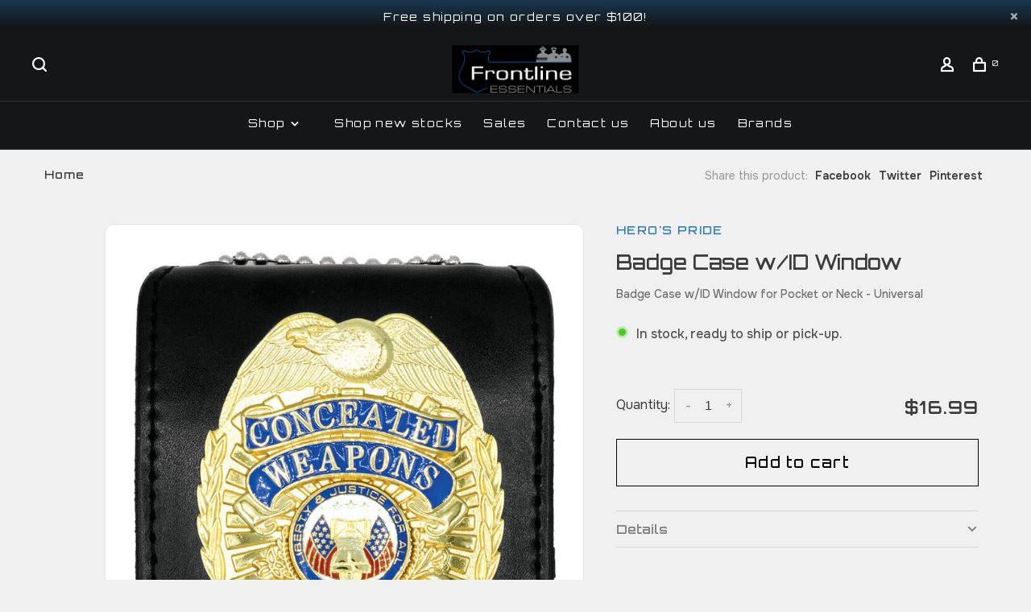

--- FILE ---
content_type: text/html;charset=utf-8
request_url: https://www.fletexas.com/badge-case-w-id-window.html
body_size: 15155
content:
<!DOCTYPE html>
<html lang="en">
 <head>
 
  
 <meta charset="utf-8"/>
<!-- [START] 'blocks/head.rain' -->
<!--

  (c) 2008-2026 Lightspeed Netherlands B.V.
  http://www.lightspeedhq.com
  Generated: 23-01-2026 @ 03:57:35

-->
<link rel="canonical" href="https://www.fletexas.com/badge-case-w-id-window.html"/>
<link rel="alternate" href="https://www.fletexas.com/index.rss" type="application/rss+xml" title="New products"/>
<meta name="robots" content="noodp,noydir"/>
<meta property="og:url" content="https://www.fletexas.com/badge-case-w-id-window.html?source=facebook"/>
<meta property="og:site_name" content="Frontline Essentials"/>
<meta property="og:title" content="Badge Case w/ID Window"/>
<meta property="og:description" content="Badge Case w/ID Window for Pocket or Neck - Universal"/>
<meta property="og:image" content="https://cdn.shoplightspeed.com/shops/655785/files/47276382/heros-pride-badge-case-w-id-window.jpg"/>
<!--[if lt IE 9]>
<script src="https://cdn.shoplightspeed.com/assets/html5shiv.js?2025-02-20"></script>
<![endif]-->
<!-- [END] 'blocks/head.rain' -->
  
  
  
  <meta property="og:title" content="Badge Case w/ID Window"/>
 <meta property="og:image" content="https://cdn.shoplightspeed.com/shops/655785/files/47276382/image.jpg"/> <meta property="og:url" content="https://www.fletexas.com/badge-case-w-id-window.html"/>
 <meta property="og:description" content="Badge Case w/ID Window for Pocket or Neck - Universal"/> <meta property="product:brand" content="Hero&#039;s Pride"> <meta property="product:availability" content="in stock"> <meta property="product:condition" content="new">
 <meta property="product:price:amount" content="16.99">
 <meta property="product:price:currency" content="USD">
   <title>Badge Case w/ID Window - Frontline Essentials</title>
 <meta name="description" content="Badge Case w/ID Window for Pocket or Neck - Universal" />
 <meta name="keywords" content="Hero&#039;s, Pride, Badge, Case, w/ID, Window, Police Supply, Police Supplies, Tactical Gear, Boots, Uniforms, Safety, Duty Gear, Duty Rig, Holsters, Baton, Handcuffs, Angleton Police Supply, Keepers, Belts" />
 <meta http-equiv="X-UA-Compatible" content="ie=edge">
 <meta name="apple-mobile-web-app-capable" content="yes">
 <meta name="apple-mobile-web-app-status-bar-style" content="black">
 <meta name="viewport" content="width=device-width, initial-scale=1, maximum-scale=1, user-scalable=0"/>
 
  <link rel="shortcut icon" href="https://cdn.shoplightspeed.com/shops/655785/themes/19117/v/1105193/assets/favicon.ico?20250905155156" type="image/x-icon" />
 
 <link rel="preconnect" href="https://fonts.googleapis.com">
<link rel="preconnect" href="https://fonts.gstatic.com" crossorigin>
<link href='//fonts.googleapis.com/css?family=Overpass:400,400i,300,500,600,700,700i,800,900|Orbitron:400,400i,300,500,600,700,700i,800,900&display=swap' rel='stylesheet' type='text/css'>
   
 <link rel="preload" as="font" type="font/woff2" crossorigin href="https://cdn.shoplightspeed.com/shops/655785/themes/19117/assets/nucleo-mini.woff2?20250918135445"/>
 
 <link rel='preload' as='style' href="https://cdn.shoplightspeed.com/assets/gui-2-0.css?2025-02-20" />
 <link rel="stylesheet" href="https://cdn.shoplightspeed.com/assets/gui-2-0.css?2025-02-20" />
 
 <link rel='preload' as='style' href="https://cdn.shoplightspeed.com/assets/gui-responsive-2-0.css?2025-02-20" /> 
 <link rel="stylesheet" href="https://cdn.shoplightspeed.com/assets/gui-responsive-2-0.css?2025-02-20" /> 
 
 <link rel="preload" as="style" href="https://cdn.shoplightspeed.com/shops/655785/themes/19117/assets/style.css?20250918135445">
 <link rel="stylesheet" href="https://cdn.shoplightspeed.com/shops/655785/themes/19117/assets/style.css?20250918135445">
 
 <link rel="preload" as="style" href="https://cdn.shoplightspeed.com/shops/655785/themes/19117/assets/settings.css?20250918135445">
 <link rel="stylesheet" href="https://cdn.shoplightspeed.com/shops/655785/themes/19117/assets/settings.css?20250918135445" />
 
 <link rel="preload" as="style" href="https://cdn.shoplightspeed.com/shops/655785/themes/19117/assets/custom.css?20250918135445">
 <link rel="stylesheet" href="https://cdn.shoplightspeed.com/shops/655785/themes/19117/assets/custom.css?20250918135445" />
 
 <link rel="preload" as="script" href="//ajax.googleapis.com/ajax/libs/jquery/3.0.0/jquery.min.js">
 <script src="//ajax.googleapis.com/ajax/libs/jquery/3.0.0/jquery.min.js"></script>
 <script>
 	if( !window.jQuery ) document.write('<script src="https://cdn.shoplightspeed.com/shops/655785/themes/19117/assets/jquery-3.0.0.min.js?20250918135445"><\/script>');
 </script>
 
 <link rel="preload" as="script" href="//cdn.jsdelivr.net/npm/js-cookie@2/src/js.cookie.min.js">
 <script src="//cdn.jsdelivr.net/npm/js-cookie@2/src/js.cookie.min.js"></script>
 
 <link rel="preload" as="script" href="https://cdn.shoplightspeed.com/assets/gui.js?2025-02-20">
 <script src="https://cdn.shoplightspeed.com/assets/gui.js?2025-02-20"></script>
 
 <link rel="preload" as="script" href="https://cdn.shoplightspeed.com/assets/gui-responsive-2-0.js?2025-02-20">
 <script src="https://cdn.shoplightspeed.com/assets/gui-responsive-2-0.js?2025-02-20"></script>
 
 <link rel="preload" as="script" href="https://cdn.shoplightspeed.com/shops/655785/themes/19117/assets/scripts-min.js?20250918135445">
 <script src="https://cdn.shoplightspeed.com/shops/655785/themes/19117/assets/scripts-min.js?20250918135445"></script>
 
   
   <link rel="preconnect" href="https://fonts.googleapis.com">
<link rel="preconnect" href="https://fonts.gstatic.com" crossorigin>
<link href="https://fonts.googleapis.com/css2?family=Onest:wght@100..900&display=swap" rel="stylesheet">
   
   
   
 <link rel="preconnect" href="https://ajax.googleapis.com">
		<link rel="preconnect" href="https://cdn.webshopapp.com/">
		<link rel="preconnect" href="https://cdn.webshopapp.com/">	
		<link rel="preconnect" href="https://fonts.googleapis.com">
		<link rel="preconnect" href="https://fonts.gstatic.com" crossorigin>
		<link rel="dns-prefetch" href="https://ajax.googleapis.com">
		<link rel="dns-prefetch" href="https://cdn.webshopapp.com/">
		<link rel="dns-prefetch" href="https://cdn.webshopapp.com/">	
		<link rel="dns-prefetch" href="https://fonts.googleapis.com">
		<link rel="dns-prefetch" href="https://fonts.gstatic.com" crossorigin>
 
    
  
  
 </head>
 <body class=" site-width-large product-images-format-square title-mode-left product-title-mode-left price-per-unit page-badge-case-w%2Fid-window">
 
  
   
   
   
   
   
   
 <div class="page-content">
 
       
   	
    
     			  			    
     
     
 <script>
 var product_image_size = '560x560x2',
 product_image_size_mobile = '330x330x2',
 product_image_thumb = '132x132x2',
 product_in_stock_label = 'In stock',
 product_backorder_label = 'On backorder',
 		product_out_of_stock_label = 'Out of stock',
 product_multiple_variant_label = 'View all product options',
 show_variant_picker = 1,
 display_variant_picker_on = 'all',
 show_newsletter_promo_popup = 0,
 newsletter_promo_delay = '10000',
 newsletter_promo_hide_until = '7',
 notification_bar_hide_until = '1',
 		currency_format = '$',
   shop_lang = 'us',
 number_format = '0,0.00',
 		shop_url = 'https://www.fletexas.com/',
 shop_id = '655785',
 	readmore = 'Read more';
 	search_url = "https://www.fletexas.com/search/",
  static_url = 'https://cdn.shoplightspeed.com/shops/655785/',
 search_empty = 'No products found',
 view_all_results = 'View all results',
 	priceStatus = 'enabled',
     mobileDevice = false;
 	</script>
			
 
<div class="mobile-nav-overlay"></div>

	<div class="top-bar top-bar-closeable" style="display: none;">Free shipping on orders over $100!<a href="#" class="close-top-bar"><span class="nc-icon-mini ui-2_small-remove"></span></a></div>

<div class="header-wrapper">
<div class="header-sticky-placeholder"></div>

<header class="site-header site-header-lg mega-menu-header menu-bottom-layout menu-bottom-layout-center header-sticky has-search-bar">
  <div class="site-header-main-wrapper">
        
    	    		<nav class="secondary-nav nav-style secondary-nav-left">
                    
          <div class="search-header search-header-collapse">
            <form action="https://www.fletexas.com/search/" method="get" id="searchForm" class="ajax-enabled">
              <input type="text" name="q" autocomplete="off" value="" placeholder="Search for product">
              <a href="#" class="button button-sm" onclick="$('#searchForm').submit()"><span class="nc-icon-mini ui-1_zoom"></span><span class="nc-icon-mini loader_circle-04 spin"></span></a>
              <a href="#" class="search-close" title="Close"><span class="nc-icon-mini ui-1_simple-remove"></span></a>
              <div class="search-results"></div>
            </form>
          </div>
          
          <ul>
            <li class="search-trigger-item">
              <a href="#" title="Search" class="search-trigger"><span class="nc-icon-mini ui-1_zoom"></span></a>
            </li>
          </ul>
                  </nav>
    	    
    <a href="https://www.fletexas.com/" class="logo logo-lg logo-center">
              <img src="https://cdn.shoplightspeed.com/shops/655785/themes/19117/v/1105188/assets/logo.png?20250905155156" alt="Frontline Essentials" class="logo-image">
                </a>

        
    
    <nav class="secondary-nav nav-style">
      <ul>
        
                
        
        
                 
        
        <li class="menu-item-desktop-only menu-item-account">
                    <a href="#" title="Account" data-featherlight="#loginModal" data-featherlight-variant="featherlight-login"><span class="nc-icon-mini users_single-body"></span></a>
                  </li>

        
        
        <li>
          <a href="#" title="Cart" class="cart-trigger"><span class="nc-icon-mini shopping_bag-20"></span><sup>0</sup></a>
        </li>

                
      </ul>
      
      
      <a class="burger" title="Menu">
        <span></span>
      </a>

    </nav>
  </div>
  
    	<div class="main-nav-wrapper">
      <nav class="main-nav nav-style">
  <ul>

        	
        	      <li class="nav-category-dropdown nav-category-dropdown-button">
        <a href="https://www.fletexas.com/collection/">Shop <span class="nc-icon-mini arrows-3_small-down"></span></a>
        <ul>
                    <li class="menu-item-category-4828569 has-child">
            <a href="https://www.fletexas.com/shop-by-department/">
                                                                                    <img data-src="https://cdn.shoplightspeed.com/shops/655785/files/72318464/40x40x1/shop-by-department.jpg" data-retina="https://cdn.shoplightspeed.com/shops/655785/files/72318464/80x80x1/shop-by-department.jpg" alt="Shop by department" class="menu-image-circle lazy-dropdown" width="40">
                                            Shop by department
            </a>
            <button class="mobile-menu-subopen"><span class="nc-icon-mini arrows-3_small-down"></span></button>                        <ul class="">
              <li class="subsubitem-title"><a href="https://www.fletexas.com/shop-by-department/">All Shop by department</a></li>
                              <li class="subsubitem">
                  <a class="underline-hover" href="https://www.fletexas.com/shop-by-department/brazoria-county-sheriffs-office/" title="Brazoria County Sheriff’s Office">Brazoria County Sheriff’s Office</a>
                                                    </li>
                              <li class="subsubitem">
                  <a class="underline-hover" href="https://www.fletexas.com/shop-by-department/brazoria-county-constable-precinct-1/" title="Brazoria County Constable — Precinct 1">Brazoria County Constable — Precinct 1</a>
                                                    </li>
                              <li class="subsubitem">
                  <a class="underline-hover" href="https://www.fletexas.com/shop-by-department/brazoria-county-constable-precinct-2/" title="Brazoria County Constable — Precinct 2">Brazoria County Constable — Precinct 2</a>
                                                    </li>
                              <li class="subsubitem">
                  <a class="underline-hover" href="https://www.fletexas.com/shop-by-department/brazoria-county-constable-precinct-3/" title="Brazoria County Constable — Precinct 3">Brazoria County Constable — Precinct 3</a>
                                                    </li>
                              <li class="subsubitem">
                  <a class="underline-hover" href="https://www.fletexas.com/shop-by-department/brazoria-county-constable-precinct-4/" title="Brazoria County Constable — Precinct 4">Brazoria County Constable — Precinct 4</a>
                                                    </li>
                              <li class="subsubitem">
                  <a class="underline-hover" href="https://www.fletexas.com/shop-by-department/alvin-police-department/" title="Alvin Police Department">Alvin Police Department</a>
                                                    </li>
                              <li class="subsubitem">
                  <a class="underline-hover" href="https://www.fletexas.com/shop-by-department/angleton-police-department/" title="Angleton Police Department">Angleton Police Department</a>
                                                    </li>
                              <li class="subsubitem">
                  <a class="underline-hover" href="https://www.fletexas.com/shop-by-department/brazoria-police-department/" title="Brazoria Police Department">Brazoria Police Department</a>
                                                    </li>
                              <li class="subsubitem">
                  <a class="underline-hover" href="https://www.fletexas.com/shop-by-department/clute-police-department/" title="Clute Police Department">Clute Police Department</a>
                                                    </li>
                              <li class="subsubitem">
                  <a class="underline-hover" href="https://www.fletexas.com/shop-by-department/danbury-police-department/" title="Danbury Police Department">Danbury Police Department</a>
                                                    </li>
                              <li class="subsubitem">
                  <a class="underline-hover" href="https://www.fletexas.com/shop-by-department/freeport-police-department/" title="Freeport Police Department">Freeport Police Department</a>
                                                    </li>
                              <li class="subsubitem">
                  <a class="underline-hover" href="https://www.fletexas.com/shop-by-department/holiday-lakes-pd/" title="Holiday Lakes PD">Holiday Lakes PD</a>
                                                    </li>
                              <li class="subsubitem">
                  <a class="underline-hover" href="https://www.fletexas.com/shop-by-department/jones-creek-marshals-office/" title="Jones Creek Marshal’s Office">Jones Creek Marshal’s Office</a>
                                                    </li>
                              <li class="subsubitem">
                  <a class="underline-hover" href="https://www.fletexas.com/shop-by-department/lake-jackson-police-department/" title="Lake Jackson Police Department">Lake Jackson Police Department</a>
                                                    </li>
                              <li class="subsubitem">
                  <a class="underline-hover" href="https://www.fletexas.com/shop-by-department/manvel-police-department/" title="Manvel Police Department">Manvel Police Department</a>
                                                    </li>
                              <li class="subsubitem">
                  <a class="underline-hover" href="https://www.fletexas.com/shop-by-department/oyster-creek-police-department/" title="Oyster Creek Police Department">Oyster Creek Police Department</a>
                                                    </li>
                              <li class="subsubitem">
                  <a class="underline-hover" href="https://www.fletexas.com/shop-by-department/pearland-police-department/" title="Pearland Police Department">Pearland Police Department</a>
                                                    </li>
                              <li class="subsubitem">
                  <a class="underline-hover" href="https://www.fletexas.com/shop-by-department/richwood-police-department/" title="Richwood Police Department">Richwood Police Department</a>
                                                    </li>
                              <li class="subsubitem">
                  <a class="underline-hover" href="https://www.fletexas.com/shop-by-department/santa-fe-police-department/" title="Santa Fe Police Department">Santa Fe Police Department</a>
                                                    </li>
                              <li class="subsubitem">
                  <a class="underline-hover" href="https://www.fletexas.com/shop-by-department/sweeny-police-department/" title="Sweeny Police Department">Sweeny Police Department</a>
                                                    </li>
                              <li class="subsubitem">
                  <a class="underline-hover" href="https://www.fletexas.com/shop-by-department/surfside-beach-police-department/" title="Surfside Beach Police Department">Surfside Beach Police Department</a>
                                                    </li>
                              <li class="subsubitem">
                  <a class="underline-hover" href="https://www.fletexas.com/shop-by-department/temple-pd/" title="Temple PD">Temple PD</a>
                                                    </li>
                              <li class="subsubitem">
                  <a class="underline-hover" href="https://www.fletexas.com/shop-by-department/west-columbia-police-department/" title="West Columbia Police Department">West Columbia Police Department</a>
                                                    </li>
                              <li class="subsubitem">
                  <a class="underline-hover" href="https://www.fletexas.com/shop-by-department/brazosport-independent-school-district-police-depa/" title="Brazosport Independent School District Police Department">Brazosport Independent School District Police Department</a>
                                                    </li>
                              <li class="subsubitem">
                  <a class="underline-hover" href="https://www.fletexas.com/shop-by-department/alvin-community-college-pd/" title="Alvin Community College PD">Alvin Community College PD</a>
                                                    </li>
                              <li class="subsubitem">
                  <a class="underline-hover" href="https://www.fletexas.com/shop-by-department/alvin-independent-school-district-police-departmen/" title="Alvin Independent School District Police Department">Alvin Independent School District Police Department</a>
                                                    </li>
                              <li class="subsubitem">
                  <a class="underline-hover" href="https://www.fletexas.com/shop-by-department/angleton-independent-school-district-police-depart/" title="Angleton Independent School District Police Department">Angleton Independent School District Police Department</a>
                                                    </li>
                              <li class="subsubitem">
                  <a class="underline-hover" href="https://www.fletexas.com/shop-by-department/damon-isd-pd/" title="Damon ISD PD">Damon ISD PD</a>
                                                    </li>
                              <li class="subsubitem">
                  <a class="underline-hover" href="https://www.fletexas.com/shop-by-department/new-caney-isd-police-department/" title="New Caney ISD Police Department">New Caney ISD Police Department</a>
                                                    </li>
                              <li class="subsubitem">
                  <a class="underline-hover" href="https://www.fletexas.com/shop-by-department/santa-fe-isd-police-department/" title="Santa Fe ISD Police Department">Santa Fe ISD Police Department</a>
                                                    </li>
                              <li class="subsubitem">
                  <a class="underline-hover" href="https://www.fletexas.com/shop-by-department/danbury-isd-police-department/" title="Danbury ISD Police Department">Danbury ISD Police Department</a>
                                                    </li>
                              <li class="subsubitem">
                  <a class="underline-hover" href="https://www.fletexas.com/shop-by-department/sweeny-isd-police-department/" title="Sweeny ISD Police Department">Sweeny ISD Police Department</a>
                                                    </li>
                              <li class="subsubitem">
                  <a class="underline-hover" href="https://www.fletexas.com/shop-by-department/brazosport-college-police-campus-safety-police-dep/" title="Brazosport College Police / Campus Safety &amp; Police Department">Brazosport College Police / Campus Safety &amp; Police Department</a>
                                                    </li>
                              <li class="subsubitem">
                  <a class="underline-hover" href="https://www.fletexas.com/shop-by-department/van-vleck-isd/" title="Van Vleck ISD">Van Vleck ISD</a>
                                                    </li>
                          </ul>
                      </li>
                    <li class="menu-item-category-3384908 has-child">
            <a href="https://www.fletexas.com/women/">
                                                                                    <img data-src="https://cdn.shoplightspeed.com/shops/655785/files/42263129/40x40x1/women.jpg" data-retina="https://cdn.shoplightspeed.com/shops/655785/files/42263129/80x80x1/women.jpg" alt="Women" class="menu-image-circle lazy-dropdown" width="40">
                                            Women
            </a>
            <button class="mobile-menu-subopen"><span class="nc-icon-mini arrows-3_small-down"></span></button>                        <ul class="">
              <li class="subsubitem-title"><a href="https://www.fletexas.com/women/">All Women</a></li>
                              <li class="subsubitem has-child">
                  <a class="underline-hover" href="https://www.fletexas.com/women/tops/" title="Tops">Tops</a>
                  <button class="mobile-menu-subopen"><span class="nc-icon-mini arrows-3_small-down"></span></button>                                    <ul class="">
                    <li class="subsubitem-title"><a href="https://www.fletexas.com/women/tops/">All Tops</a></li>
                                          <li class="subsubitem">
                        <a class="underline-hover" href="https://www.fletexas.com/women/tops/hoodies-sweatshirts/" title="Hoodies &amp; Sweatshirts">Hoodies &amp; Sweatshirts</a>
                      </li>
                                          <li class="subsubitem">
                        <a class="underline-hover" href="https://www.fletexas.com/women/tops/long-sleeves/" title="Long Sleeves">Long Sleeves</a>
                      </li>
                                          <li class="subsubitem">
                        <a class="underline-hover" href="https://www.fletexas.com/women/tops/polos/" title="Polos">Polos</a>
                      </li>
                                          <li class="subsubitem">
                        <a class="underline-hover" href="https://www.fletexas.com/women/tops/short-sleeves/" title="Short Sleeves">Short Sleeves</a>
                      </li>
                                          <li class="subsubitem">
                        <a class="underline-hover" href="https://www.fletexas.com/women/tops/uniform-tops/" title="Uniform Tops">Uniform Tops</a>
                      </li>
                                      </ul>
                                  </li>
                              <li class="subsubitem has-child">
                  <a class="underline-hover" href="https://www.fletexas.com/women/bottoms/" title="Bottoms">Bottoms</a>
                  <button class="mobile-menu-subopen"><span class="nc-icon-mini arrows-3_small-down"></span></button>                                    <ul class="">
                    <li class="subsubitem-title"><a href="https://www.fletexas.com/women/bottoms/">All Bottoms</a></li>
                                          <li class="subsubitem">
                        <a class="underline-hover" href="https://www.fletexas.com/women/bottoms/pants/" title="Pants">Pants</a>
                      </li>
                                          <li class="subsubitem">
                        <a class="underline-hover" href="https://www.fletexas.com/women/bottoms/shorts/" title="Shorts">Shorts</a>
                      </li>
                                          <li class="subsubitem">
                        <a class="underline-hover" href="https://www.fletexas.com/women/bottoms/uniform-bottoms/" title="Uniform Bottoms">Uniform Bottoms</a>
                      </li>
                                      </ul>
                                  </li>
                              <li class="subsubitem has-child">
                  <a class="underline-hover" href="https://www.fletexas.com/women/footwear/" title="Footwear">Footwear</a>
                  <button class="mobile-menu-subopen"><span class="nc-icon-mini arrows-3_small-down"></span></button>                                    <ul class="">
                    <li class="subsubitem-title"><a href="https://www.fletexas.com/women/footwear/">All Footwear</a></li>
                                          <li class="subsubitem">
                        <a class="underline-hover" href="https://www.fletexas.com/women/footwear/boots/" title="Boots">Boots</a>
                      </li>
                                          <li class="subsubitem">
                        <a class="underline-hover" href="https://www.fletexas.com/women/footwear/shoes/" title="Shoes">Shoes</a>
                      </li>
                                          <li class="subsubitem">
                        <a class="underline-hover" href="https://www.fletexas.com/women/footwear/socks-and-accessories/" title="Socks and Accessories">Socks and Accessories</a>
                      </li>
                                      </ul>
                                  </li>
                              <li class="subsubitem has-child">
                  <a class="underline-hover" href="https://www.fletexas.com/women/accessories/" title="Accessories">Accessories</a>
                  <button class="mobile-menu-subopen"><span class="nc-icon-mini arrows-3_small-down"></span></button>                                    <ul class="">
                    <li class="subsubitem-title"><a href="https://www.fletexas.com/women/accessories/">All Accessories</a></li>
                                          <li class="subsubitem">
                        <a class="underline-hover" href="https://www.fletexas.com/women/accessories/belts/" title="Belts">Belts</a>
                      </li>
                                          <li class="subsubitem">
                        <a class="underline-hover" href="https://www.fletexas.com/women/accessories/rings/" title="Rings">Rings</a>
                      </li>
                                      </ul>
                                  </li>
                          </ul>
                      </li>
                    <li class="menu-item-category-3384893 has-child">
            <a href="https://www.fletexas.com/men/">
                                                                                    <img data-src="https://cdn.shoplightspeed.com/shops/655785/files/42263330/40x40x1/men.jpg" data-retina="https://cdn.shoplightspeed.com/shops/655785/files/42263330/80x80x1/men.jpg" alt="Men" class="menu-image-circle lazy-dropdown" width="40">
                                            Men
            </a>
            <button class="mobile-menu-subopen"><span class="nc-icon-mini arrows-3_small-down"></span></button>                        <ul class="">
              <li class="subsubitem-title"><a href="https://www.fletexas.com/men/">All Men</a></li>
                              <li class="subsubitem has-child">
                  <a class="underline-hover" href="https://www.fletexas.com/men/tops/" title="Tops">Tops</a>
                  <button class="mobile-menu-subopen"><span class="nc-icon-mini arrows-3_small-down"></span></button>                                    <ul class="">
                    <li class="subsubitem-title"><a href="https://www.fletexas.com/men/tops/">All Tops</a></li>
                                          <li class="subsubitem">
                        <a class="underline-hover" href="https://www.fletexas.com/men/tops/short-sleeves/" title="Short Sleeves">Short Sleeves</a>
                      </li>
                                          <li class="subsubitem">
                        <a class="underline-hover" href="https://www.fletexas.com/men/tops/long-sleeves/" title="Long Sleeves">Long Sleeves</a>
                      </li>
                                          <li class="subsubitem">
                        <a class="underline-hover" href="https://www.fletexas.com/men/tops/polos/" title="Polos">Polos</a>
                      </li>
                                          <li class="subsubitem">
                        <a class="underline-hover" href="https://www.fletexas.com/men/tops/hoodies-sweatshirts/" title="Hoodies &amp; Sweatshirts">Hoodies &amp; Sweatshirts</a>
                      </li>
                                          <li class="subsubitem">
                        <a class="underline-hover" href="https://www.fletexas.com/men/tops/uniform-tops/" title="Uniform Tops">Uniform Tops</a>
                      </li>
                                      </ul>
                                  </li>
                              <li class="subsubitem has-child">
                  <a class="underline-hover" href="https://www.fletexas.com/men/bottoms/" title="Bottoms">Bottoms</a>
                  <button class="mobile-menu-subopen"><span class="nc-icon-mini arrows-3_small-down"></span></button>                                    <ul class="">
                    <li class="subsubitem-title"><a href="https://www.fletexas.com/men/bottoms/">All Bottoms</a></li>
                                          <li class="subsubitem">
                        <a class="underline-hover" href="https://www.fletexas.com/men/bottoms/pants/" title="Pants">Pants</a>
                      </li>
                                          <li class="subsubitem">
                        <a class="underline-hover" href="https://www.fletexas.com/men/bottoms/shorts/" title="Shorts">Shorts</a>
                      </li>
                                          <li class="subsubitem">
                        <a class="underline-hover" href="https://www.fletexas.com/men/bottoms/uniform-bottoms/" title="Uniform Bottoms">Uniform Bottoms</a>
                      </li>
                                      </ul>
                                  </li>
                              <li class="subsubitem has-child">
                  <a class="underline-hover" href="https://www.fletexas.com/men/outerwear/" title="Outerwear">Outerwear</a>
                  <button class="mobile-menu-subopen"><span class="nc-icon-mini arrows-3_small-down"></span></button>                                    <ul class="">
                    <li class="subsubitem-title"><a href="https://www.fletexas.com/men/outerwear/">All Outerwear</a></li>
                                          <li class="subsubitem">
                        <a class="underline-hover" href="https://www.fletexas.com/men/outerwear/jackets-coats/" title="Jackets &amp; Coats">Jackets &amp; Coats</a>
                      </li>
                                          <li class="subsubitem">
                        <a class="underline-hover" href="https://www.fletexas.com/men/outerwear/duty-outerwear/" title="Duty Outerwear">Duty Outerwear</a>
                      </li>
                                          <li class="subsubitem">
                        <a class="underline-hover" href="https://www.fletexas.com/men/outerwear/rain-wear/" title="Rain Wear">Rain Wear</a>
                      </li>
                                      </ul>
                                  </li>
                              <li class="subsubitem has-child">
                  <a class="underline-hover" href="https://www.fletexas.com/men/headwear/" title="Headwear">Headwear</a>
                  <button class="mobile-menu-subopen"><span class="nc-icon-mini arrows-3_small-down"></span></button>                                    <ul class="">
                    <li class="subsubitem-title"><a href="https://www.fletexas.com/men/headwear/">All Headwear</a></li>
                                          <li class="subsubitem">
                        <a class="underline-hover" href="https://www.fletexas.com/men/headwear/boonies/" title="Boonies">Boonies</a>
                      </li>
                                          <li class="subsubitem">
                        <a class="underline-hover" href="https://www.fletexas.com/men/headwear/ball-caps/" title="Ball Caps">Ball Caps</a>
                      </li>
                                      </ul>
                                  </li>
                              <li class="subsubitem has-child">
                  <a class="underline-hover" href="https://www.fletexas.com/men/footwear/" title="Footwear">Footwear</a>
                  <button class="mobile-menu-subopen"><span class="nc-icon-mini arrows-3_small-down"></span></button>                                    <ul class="">
                    <li class="subsubitem-title"><a href="https://www.fletexas.com/men/footwear/">All Footwear</a></li>
                                          <li class="subsubitem">
                        <a class="underline-hover" href="https://www.fletexas.com/men/footwear/boots/" title="Boots">Boots</a>
                      </li>
                                          <li class="subsubitem">
                        <a class="underline-hover" href="https://www.fletexas.com/men/footwear/shoes/" title="Shoes">Shoes</a>
                      </li>
                                          <li class="subsubitem">
                        <a class="underline-hover" href="https://www.fletexas.com/men/footwear/socks-accessories/" title="Socks &amp; Accessories">Socks &amp; Accessories</a>
                      </li>
                                      </ul>
                                  </li>
                              <li class="subsubitem has-child">
                  <a class="underline-hover" href="https://www.fletexas.com/men/accessories/" title="Accessories">Accessories</a>
                  <button class="mobile-menu-subopen"><span class="nc-icon-mini arrows-3_small-down"></span></button>                                    <ul class="">
                    <li class="subsubitem-title"><a href="https://www.fletexas.com/men/accessories/">All Accessories</a></li>
                                          <li class="subsubitem">
                        <a class="underline-hover" href="https://www.fletexas.com/men/accessories/belts/" title="Belts">Belts</a>
                      </li>
                                          <li class="subsubitem">
                        <a class="underline-hover" href="https://www.fletexas.com/men/accessories/watches/" title="Watches">Watches</a>
                      </li>
                                          <li class="subsubitem">
                        <a class="underline-hover" href="https://www.fletexas.com/men/accessories/tie/" title="Tie">Tie</a>
                      </li>
                                          <li class="subsubitem">
                        <a class="underline-hover" href="https://www.fletexas.com/men/accessories/rings/" title="Rings">Rings</a>
                      </li>
                                          <li class="subsubitem">
                        <a class="underline-hover" href="https://www.fletexas.com/men/accessories/knee-elbow-pads/" title="Knee/Elbow Pads">Knee/Elbow Pads</a>
                      </li>
                                          <li class="subsubitem">
                        <a class="underline-hover" href="https://www.fletexas.com/men/accessories/wallets/" title="Wallets">Wallets</a>
                      </li>
                                      </ul>
                                  </li>
                          </ul>
                      </li>
                    <li class="menu-item-category-3384895 has-child">
            <a href="https://www.fletexas.com/tactical-duty-gear/">
                                                                                    <img data-src="https://cdn.shoplightspeed.com/shops/655785/files/42263931/40x40x1/tactical-duty-gear.jpg" data-retina="https://cdn.shoplightspeed.com/shops/655785/files/42263931/80x80x1/tactical-duty-gear.jpg" alt="Tactical/Duty Gear" class="menu-image-circle lazy-dropdown" width="40">
                                            Tactical/Duty Gear
            </a>
            <button class="mobile-menu-subopen"><span class="nc-icon-mini arrows-3_small-down"></span></button>                        <ul class="">
              <li class="subsubitem-title"><a href="https://www.fletexas.com/tactical-duty-gear/">All Tactical/Duty Gear</a></li>
                              <li class="subsubitem has-child">
                  <a class="underline-hover" href="https://www.fletexas.com/tactical-duty-gear/bags-packs/" title="Bags &amp; Packs">Bags &amp; Packs</a>
                  <button class="mobile-menu-subopen"><span class="nc-icon-mini arrows-3_small-down"></span></button>                                    <ul class="">
                    <li class="subsubitem-title"><a href="https://www.fletexas.com/tactical-duty-gear/bags-packs/">All Bags &amp; Packs</a></li>
                                          <li class="subsubitem">
                        <a class="underline-hover" href="https://www.fletexas.com/tactical-duty-gear/bags-packs/carry-bags/" title="Carry Bags">Carry Bags</a>
                      </li>
                                          <li class="subsubitem">
                        <a class="underline-hover" href="https://www.fletexas.com/tactical-duty-gear/bags-packs/back-packs/" title="Back Packs">Back Packs</a>
                      </li>
                                      </ul>
                                  </li>
                              <li class="subsubitem has-child">
                  <a class="underline-hover" href="https://www.fletexas.com/tactical-duty-gear/holsters/" title="Holsters">Holsters</a>
                  <button class="mobile-menu-subopen"><span class="nc-icon-mini arrows-3_small-down"></span></button>                                    <ul class="">
                    <li class="subsubitem-title"><a href="https://www.fletexas.com/tactical-duty-gear/holsters/">All Holsters</a></li>
                                          <li class="subsubitem">
                        <a class="underline-hover" href="https://www.fletexas.com/tactical-duty-gear/holsters/competition/" title="Competition">Competition</a>
                      </li>
                                          <li class="subsubitem">
                        <a class="underline-hover" href="https://www.fletexas.com/tactical-duty-gear/holsters/concealed-carry/" title="Concealed Carry">Concealed Carry</a>
                      </li>
                                          <li class="subsubitem">
                        <a class="underline-hover" href="https://www.fletexas.com/tactical-duty-gear/holsters/duty/" title="Duty">Duty</a>
                      </li>
                                          <li class="subsubitem">
                        <a class="underline-hover" href="https://www.fletexas.com/tactical-duty-gear/holsters/tactical/" title="Tactical">Tactical</a>
                      </li>
                                          <li class="subsubitem">
                        <a class="underline-hover" href="https://www.fletexas.com/tactical-duty-gear/holsters/holster-accessories/" title="Holster Accessories">Holster Accessories</a>
                      </li>
                                          <li class="subsubitem">
                        <a class="underline-hover" href="https://www.fletexas.com/tactical-duty-gear/holsters/open-carry/" title="Open Carry">Open Carry</a>
                      </li>
                                      </ul>
                                  </li>
                              <li class="subsubitem has-child">
                  <a class="underline-hover" href="https://www.fletexas.com/tactical-duty-gear/lights/" title="Lights">Lights</a>
                  <button class="mobile-menu-subopen"><span class="nc-icon-mini arrows-3_small-down"></span></button>                                    <ul class="">
                    <li class="subsubitem-title"><a href="https://www.fletexas.com/tactical-duty-gear/lights/">All Lights</a></li>
                                          <li class="subsubitem">
                        <a class="underline-hover" href="https://www.fletexas.com/tactical-duty-gear/lights/area-lighting/" title="Area Lighting">Area Lighting</a>
                      </li>
                                          <li class="subsubitem">
                        <a class="underline-hover" href="https://www.fletexas.com/tactical-duty-gear/lights/hand-held/" title="Hand Held">Hand Held</a>
                      </li>
                                          <li class="subsubitem">
                        <a class="underline-hover" href="https://www.fletexas.com/tactical-duty-gear/lights/weapon-mounted/" title="Weapon Mounted">Weapon Mounted</a>
                      </li>
                                          <li class="subsubitem">
                        <a class="underline-hover" href="https://www.fletexas.com/tactical-duty-gear/lights/specialty-and-wearable/" title="Specialty and Wearable">Specialty and Wearable</a>
                      </li>
                                          <li class="subsubitem">
                        <a class="underline-hover" href="https://www.fletexas.com/tactical-duty-gear/lights/parts-and-accessories/" title="Parts and Accessories">Parts and Accessories</a>
                      </li>
                                      </ul>
                                  </li>
                              <li class="subsubitem has-child">
                  <a class="underline-hover" href="https://www.fletexas.com/tactical-duty-gear/pouches-holders/" title="Pouches/Holders">Pouches/Holders</a>
                  <button class="mobile-menu-subopen"><span class="nc-icon-mini arrows-3_small-down"></span></button>                                    <ul class="">
                    <li class="subsubitem-title"><a href="https://www.fletexas.com/tactical-duty-gear/pouches-holders/">All Pouches/Holders</a></li>
                                          <li class="subsubitem">
                        <a class="underline-hover" href="https://www.fletexas.com/tactical-duty-gear/pouches-holders/baton/" title="Baton">Baton</a>
                      </li>
                                          <li class="subsubitem">
                        <a class="underline-hover" href="https://www.fletexas.com/tactical-duty-gear/pouches-holders/chemical/" title="Chemical">Chemical</a>
                      </li>
                                          <li class="subsubitem">
                        <a class="underline-hover" href="https://www.fletexas.com/tactical-duty-gear/pouches-holders/handcuff/" title="Handcuff">Handcuff</a>
                      </li>
                                          <li class="subsubitem">
                        <a class="underline-hover" href="https://www.fletexas.com/tactical-duty-gear/pouches-holders/light/" title="Light">Light</a>
                      </li>
                                          <li class="subsubitem">
                        <a class="underline-hover" href="https://www.fletexas.com/tactical-duty-gear/pouches-holders/magazine/" title="Magazine">Magazine</a>
                      </li>
                                          <li class="subsubitem">
                        <a class="underline-hover" href="https://www.fletexas.com/tactical-duty-gear/pouches-holders/radio/" title="Radio">Radio</a>
                      </li>
                                          <li class="subsubitem">
                        <a class="underline-hover" href="https://www.fletexas.com/tactical-duty-gear/pouches-holders/miscellaneous/" title="Miscellaneous">Miscellaneous</a>
                      </li>
                                          <li class="subsubitem">
                        <a class="underline-hover" href="https://www.fletexas.com/tactical-duty-gear/pouches-holders/badge-holders-wallets/" title="Badge Holders/Wallets">Badge Holders/Wallets</a>
                      </li>
                                          <li class="subsubitem">
                        <a class="underline-hover" href="https://www.fletexas.com/tactical-duty-gear/pouches-holders/narcan-case/" title="Narcan Case">Narcan Case</a>
                      </li>
                                          <li class="subsubitem">
                        <a class="underline-hover" href="https://www.fletexas.com/tactical-duty-gear/pouches-holders/tourniquet/" title="Tourniquet">Tourniquet</a>
                      </li>
                                      </ul>
                                  </li>
                              <li class="subsubitem has-child">
                  <a class="underline-hover" href="https://www.fletexas.com/tactical-duty-gear/restraints/" title="Restraints">Restraints</a>
                  <button class="mobile-menu-subopen"><span class="nc-icon-mini arrows-3_small-down"></span></button>                                    <ul class="">
                    <li class="subsubitem-title"><a href="https://www.fletexas.com/tactical-duty-gear/restraints/">All Restraints</a></li>
                                          <li class="subsubitem">
                        <a class="underline-hover" href="https://www.fletexas.com/tactical-duty-gear/restraints/handcuffs/" title="Handcuffs">Handcuffs</a>
                      </li>
                                          <li class="subsubitem">
                        <a class="underline-hover" href="https://www.fletexas.com/tactical-duty-gear/restraints/leg-irons-and-transport/" title="Leg Irons and Transport">Leg Irons and Transport</a>
                      </li>
                                          <li class="subsubitem">
                        <a class="underline-hover" href="https://www.fletexas.com/tactical-duty-gear/restraints/keys-and-accessories/" title="Keys and Accessories">Keys and Accessories</a>
                      </li>
                                      </ul>
                                  </li>
                              <li class="subsubitem has-child">
                  <a class="underline-hover" href="https://www.fletexas.com/tactical-duty-gear/batons/" title="Batons">Batons</a>
                  <button class="mobile-menu-subopen"><span class="nc-icon-mini arrows-3_small-down"></span></button>                                    <ul class="">
                    <li class="subsubitem-title"><a href="https://www.fletexas.com/tactical-duty-gear/batons/">All Batons</a></li>
                                          <li class="subsubitem">
                        <a class="underline-hover" href="https://www.fletexas.com/tactical-duty-gear/batons/expandable/" title="Expandable">Expandable</a>
                      </li>
                                          <li class="subsubitem">
                        <a class="underline-hover" href="https://www.fletexas.com/tactical-duty-gear/batons/baton-caps/" title="Baton Caps">Baton Caps</a>
                      </li>
                                      </ul>
                                  </li>
                              <li class="subsubitem has-child">
                  <a class="underline-hover" href="https://www.fletexas.com/tactical-duty-gear/communication/" title="Communication">Communication</a>
                  <button class="mobile-menu-subopen"><span class="nc-icon-mini arrows-3_small-down"></span></button>                                    <ul class="">
                    <li class="subsubitem-title"><a href="https://www.fletexas.com/tactical-duty-gear/communication/">All Communication</a></li>
                                          <li class="subsubitem">
                        <a class="underline-hover" href="https://www.fletexas.com/tactical-duty-gear/communication/notepads/" title="Notepads">Notepads</a>
                      </li>
                                          <li class="subsubitem">
                        <a class="underline-hover" href="https://www.fletexas.com/tactical-duty-gear/communication/clip-boards/" title="Clip Boards">Clip Boards</a>
                      </li>
                                          <li class="subsubitem">
                        <a class="underline-hover" href="https://www.fletexas.com/tactical-duty-gear/communication/radio-accessories/" title="Radio Accessories">Radio Accessories</a>
                      </li>
                                      </ul>
                                  </li>
                              <li class="subsubitem has-child">
                  <a class="underline-hover" href="https://www.fletexas.com/tactical-duty-gear/first-aid/" title="First Aid">First Aid</a>
                  <button class="mobile-menu-subopen"><span class="nc-icon-mini arrows-3_small-down"></span></button>                                    <ul class="">
                    <li class="subsubitem-title"><a href="https://www.fletexas.com/tactical-duty-gear/first-aid/">All First Aid</a></li>
                                          <li class="subsubitem">
                        <a class="underline-hover" href="https://www.fletexas.com/tactical-duty-gear/first-aid/response-kits/" title="Response Kits">Response Kits</a>
                      </li>
                                          <li class="subsubitem">
                        <a class="underline-hover" href="https://www.fletexas.com/tactical-duty-gear/first-aid/tourniquets/" title="Tourniquets">Tourniquets</a>
                      </li>
                                      </ul>
                                  </li>
                              <li class="subsubitem has-child">
                  <a class="underline-hover" href="https://www.fletexas.com/tactical-duty-gear/sprays/" title="Sprays">Sprays</a>
                  <button class="mobile-menu-subopen"><span class="nc-icon-mini arrows-3_small-down"></span></button>                                    <ul class="">
                    <li class="subsubitem-title"><a href="https://www.fletexas.com/tactical-duty-gear/sprays/">All Sprays</a></li>
                                          <li class="subsubitem">
                        <a class="underline-hover" href="https://www.fletexas.com/tactical-duty-gear/sprays/gel/" title="Gel">Gel</a>
                      </li>
                                          <li class="subsubitem">
                        <a class="underline-hover" href="https://www.fletexas.com/tactical-duty-gear/sprays/stream/" title="Stream">Stream</a>
                      </li>
                                      </ul>
                                  </li>
                              <li class="subsubitem has-child">
                  <a class="underline-hover" href="https://www.fletexas.com/tactical-duty-gear/keepers/" title="Keepers">Keepers</a>
                  <button class="mobile-menu-subopen"><span class="nc-icon-mini arrows-3_small-down"></span></button>                                    <ul class="">
                    <li class="subsubitem-title"><a href="https://www.fletexas.com/tactical-duty-gear/keepers/">All Keepers</a></li>
                                          <li class="subsubitem">
                        <a class="underline-hover" href="https://www.fletexas.com/tactical-duty-gear/keepers/basket-weave/" title="Basket Weave">Basket Weave</a>
                      </li>
                                          <li class="subsubitem">
                        <a class="underline-hover" href="https://www.fletexas.com/tactical-duty-gear/keepers/nylon/" title="Nylon">Nylon</a>
                      </li>
                                      </ul>
                                  </li>
                              <li class="subsubitem has-child">
                  <a class="underline-hover" href="https://www.fletexas.com/tactical-duty-gear/duty-belts/" title="Duty Belts">Duty Belts</a>
                  <button class="mobile-menu-subopen"><span class="nc-icon-mini arrows-3_small-down"></span></button>                                    <ul class="">
                    <li class="subsubitem-title"><a href="https://www.fletexas.com/tactical-duty-gear/duty-belts/">All Duty Belts</a></li>
                                          <li class="subsubitem">
                        <a class="underline-hover" href="https://www.fletexas.com/tactical-duty-gear/duty-belts/buckles/" title="Buckles">Buckles</a>
                      </li>
                                      </ul>
                                  </li>
                              <li class="subsubitem has-child">
                  <a class="underline-hover" href="https://www.fletexas.com/tactical-duty-gear/inner-liner-belt/" title="Inner Liner Belt">Inner Liner Belt</a>
                  <button class="mobile-menu-subopen"><span class="nc-icon-mini arrows-3_small-down"></span></button>                                    <ul class="">
                    <li class="subsubitem-title"><a href="https://www.fletexas.com/tactical-duty-gear/inner-liner-belt/">All Inner Liner Belt</a></li>
                                          <li class="subsubitem">
                        <a class="underline-hover" href="https://www.fletexas.com/tactical-duty-gear/inner-liner-belt/nylon/" title="Nylon">Nylon</a>
                      </li>
                                      </ul>
                                  </li>
                              <li class="subsubitem">
                  <a class="underline-hover" href="https://www.fletexas.com/tactical-duty-gear/key-rings-carabiners/" title="Key Rings/Carabiners">Key Rings/Carabiners</a>
                                                    </li>
                              <li class="subsubitem">
                  <a class="underline-hover" href="https://www.fletexas.com/tactical-duty-gear/speed-loaders/" title="Speed Loaders">Speed Loaders</a>
                                                    </li>
                              <li class="subsubitem">
                  <a class="underline-hover" href="https://www.fletexas.com/tactical-duty-gear/hearing-protection/" title="Hearing Protection">Hearing Protection</a>
                                                    </li>
                              <li class="subsubitem">
                  <a class="underline-hover" href="https://www.fletexas.com/tactical-duty-gear/stun-guns/" title="Stun Guns">Stun Guns</a>
                                                    </li>
                              <li class="subsubitem has-child">
                  <a class="underline-hover" href="https://www.fletexas.com/tactical-duty-gear/metal-detectors/" title="Metal Detectors">Metal Detectors</a>
                  <button class="mobile-menu-subopen"><span class="nc-icon-mini arrows-3_small-down"></span></button>                                    <ul class="">
                    <li class="subsubitem-title"><a href="https://www.fletexas.com/tactical-duty-gear/metal-detectors/">All Metal Detectors</a></li>
                                          <li class="subsubitem">
                        <a class="underline-hover" href="https://www.fletexas.com/tactical-duty-gear/metal-detectors/hand-held/" title="Hand Held">Hand Held</a>
                      </li>
                                          <li class="subsubitem">
                        <a class="underline-hover" href="https://www.fletexas.com/tactical-duty-gear/metal-detectors/ground-sweep/" title="Ground Sweep">Ground Sweep</a>
                      </li>
                                      </ul>
                                  </li>
                              <li class="subsubitem">
                  <a class="underline-hover" href="https://www.fletexas.com/tactical-duty-gear/molle-attachments/" title="Molle Attachments">Molle Attachments</a>
                                                    </li>
                              <li class="subsubitem has-child">
                  <a class="underline-hover" href="https://www.fletexas.com/tactical-duty-gear/taser/" title="Taser">Taser</a>
                  <button class="mobile-menu-subopen"><span class="nc-icon-mini arrows-3_small-down"></span></button>                                    <ul class="">
                    <li class="subsubitem-title"><a href="https://www.fletexas.com/tactical-duty-gear/taser/">All Taser</a></li>
                                          <li class="subsubitem">
                        <a class="underline-hover" href="https://www.fletexas.com/tactical-duty-gear/taser/taser-case/" title="Taser Case">Taser Case</a>
                      </li>
                                          <li class="subsubitem">
                        <a class="underline-hover" href="https://www.fletexas.com/tactical-duty-gear/taser/taser-cartridge-case/" title="Taser Cartridge Case">Taser Cartridge Case</a>
                      </li>
                                      </ul>
                                  </li>
                          </ul>
                      </li>
                    <li class="menu-item-category-3384902 has-child">
            <a href="https://www.fletexas.com/body-armor-protection/">
                                                                                    <img data-src="https://cdn.shoplightspeed.com/shops/655785/files/42265477/40x40x1/body-armor-protection.jpg" data-retina="https://cdn.shoplightspeed.com/shops/655785/files/42265477/80x80x1/body-armor-protection.jpg" alt="Body Armor/Protection" class="menu-image-circle lazy-dropdown" width="40">
                                            Body Armor/Protection
            </a>
            <button class="mobile-menu-subopen"><span class="nc-icon-mini arrows-3_small-down"></span></button>                        <ul class="">
              <li class="subsubitem-title"><a href="https://www.fletexas.com/body-armor-protection/">All Body Armor/Protection</a></li>
                              <li class="subsubitem">
                  <a class="underline-hover" href="https://www.fletexas.com/body-armor-protection/body-armor/" title="Body Armor">Body Armor</a>
                                                    </li>
                              <li class="subsubitem">
                  <a class="underline-hover" href="https://www.fletexas.com/body-armor-protection/carriers/" title="Carriers">Carriers</a>
                                                    </li>
                              <li class="subsubitem">
                  <a class="underline-hover" href="https://www.fletexas.com/body-armor-protection/gloves/" title="Gloves">Gloves</a>
                                                    </li>
                              <li class="subsubitem">
                  <a class="underline-hover" href="https://www.fletexas.com/body-armor-protection/protective-masks/" title="Protective Masks">Protective Masks</a>
                                                    </li>
                          </ul>
                      </li>
                    <li class="menu-item-category-3384897 has-child">
            <a href="https://www.fletexas.com/traffic-hi-vis/">
                                                                                    <img data-src="https://cdn.shoplightspeed.com/shops/655785/files/42265610/40x40x1/traffic-hi-vis.jpg" data-retina="https://cdn.shoplightspeed.com/shops/655785/files/42265610/80x80x1/traffic-hi-vis.jpg" alt="Traffic/Hi-Vis" class="menu-image-circle lazy-dropdown" width="40">
                                            Traffic/Hi-Vis
            </a>
            <button class="mobile-menu-subopen"><span class="nc-icon-mini arrows-3_small-down"></span></button>                        <ul class="">
              <li class="subsubitem-title"><a href="https://www.fletexas.com/traffic-hi-vis/">All Traffic/Hi-Vis</a></li>
                              <li class="subsubitem">
                  <a class="underline-hover" href="https://www.fletexas.com/traffic-hi-vis/vests/" title="Vests">Vests</a>
                                                    </li>
                              <li class="subsubitem">
                  <a class="underline-hover" href="https://www.fletexas.com/traffic-hi-vis/polos/" title="Polos">Polos</a>
                                                    </li>
                              <li class="subsubitem">
                  <a class="underline-hover" href="https://www.fletexas.com/traffic-hi-vis/hi-viz-rain-jackets/" title="Hi-Viz Rain Jackets">Hi-Viz Rain Jackets</a>
                                                    </li>
                              <li class="subsubitem">
                  <a class="underline-hover" href="https://www.fletexas.com/traffic-hi-vis/signs/" title="Signs">Signs</a>
                                                    </li>
                              <li class="subsubitem">
                  <a class="underline-hover" href="https://www.fletexas.com/traffic-hi-vis/whistles/" title="Whistles">Whistles</a>
                                                    </li>
                              <li class="subsubitem">
                  <a class="underline-hover" href="https://www.fletexas.com/traffic-hi-vis/cones/" title="Cones">Cones</a>
                                                    </li>
                              <li class="subsubitem">
                  <a class="underline-hover" href="https://www.fletexas.com/traffic-hi-vis/wands/" title="Wands">Wands</a>
                                                    </li>
                          </ul>
                      </li>
                    <li class="menu-item-category-3384899 has-child">
            <a href="https://www.fletexas.com/patches-insignia/">
                                                                                    <img data-src="https://cdn.shoplightspeed.com/shops/655785/files/42265806/40x40x1/patches-insignia.jpg" data-retina="https://cdn.shoplightspeed.com/shops/655785/files/42265806/80x80x1/patches-insignia.jpg" alt="Patches/Insignia" class="menu-image-circle lazy-dropdown" width="40">
                                            Patches/Insignia
            </a>
            <button class="mobile-menu-subopen"><span class="nc-icon-mini arrows-3_small-down"></span></button>                        <ul class="">
              <li class="subsubitem-title"><a href="https://www.fletexas.com/patches-insignia/">All Patches/Insignia</a></li>
                              <li class="subsubitem">
                  <a class="underline-hover" href="https://www.fletexas.com/patches-insignia/chest-back/" title="Chest &amp; Back">Chest &amp; Back</a>
                                                    </li>
                              <li class="subsubitem">
                  <a class="underline-hover" href="https://www.fletexas.com/patches-insignia/shoulder/" title="Shoulder">Shoulder</a>
                                                    </li>
                              <li class="subsubitem">
                  <a class="underline-hover" href="https://www.fletexas.com/patches-insignia/rank/" title="Rank">Rank</a>
                                                    </li>
                              <li class="subsubitem">
                  <a class="underline-hover" href="https://www.fletexas.com/patches-insignia/metal-badges/" title="Metal Badges">Metal Badges</a>
                                                    </li>
                              <li class="subsubitem">
                  <a class="underline-hover" href="https://www.fletexas.com/patches-insignia/mourning-bands/" title="Mourning Bands">Mourning Bands</a>
                                                    </li>
                              <li class="subsubitem">
                  <a class="underline-hover" href="https://www.fletexas.com/patches-insignia/metal-insignia/" title="Metal Insignia">Metal Insignia</a>
                                                    </li>
                              <li class="subsubitem">
                  <a class="underline-hover" href="https://www.fletexas.com/patches-insignia/morale-patch/" title="Morale Patch">Morale Patch</a>
                                                    </li>
                              <li class="subsubitem">
                  <a class="underline-hover" href="https://www.fletexas.com/patches-insignia/morale-luggage-tags/" title="Morale Luggage Tags">Morale Luggage Tags</a>
                                                    </li>
                              <li class="subsubitem">
                  <a class="underline-hover" href="https://www.fletexas.com/patches-insignia/patch-reflective-lettering-application/" title="Patch/Reflective Lettering Application">Patch/Reflective Lettering Application</a>
                                                    </li>
                              <li class="subsubitem">
                  <a class="underline-hover" href="https://www.fletexas.com/patches-insignia/embroidery/" title="Embroidery">Embroidery</a>
                                                    </li>
                              <li class="subsubitem">
                  <a class="underline-hover" href="https://www.fletexas.com/patches-insignia/embroidered-name-tapes/" title="Embroidered Name Tapes">Embroidered Name Tapes</a>
                                                    </li>
                          </ul>
                      </li>
                    <li class="menu-item-category-3384900 has-child">
            <a href="https://www.fletexas.com/knives-tools/">
                                                <img src="https://cdn.shoplightspeed.com/shops/655785/themes/19117/assets/placeholder-660x660.png?20250918135445" alt="Knives/Tools" class="menu-image-circle">
                                            Knives/Tools
            </a>
            <button class="mobile-menu-subopen"><span class="nc-icon-mini arrows-3_small-down"></span></button>                        <ul class="">
              <li class="subsubitem-title"><a href="https://www.fletexas.com/knives-tools/">All Knives/Tools</a></li>
                              <li class="subsubitem">
                  <a class="underline-hover" href="https://www.fletexas.com/knives-tools/automatic/" title="Automatic">Automatic</a>
                                                    </li>
                              <li class="subsubitem">
                  <a class="underline-hover" href="https://www.fletexas.com/knives-tools/folding/" title="Folding">Folding</a>
                                                    </li>
                              <li class="subsubitem">
                  <a class="underline-hover" href="https://www.fletexas.com/knives-tools/multi-tools/" title="Multi-Tools">Multi-Tools</a>
                                                    </li>
                          </ul>
                      </li>
                    <li class="menu-item-category-3433735 has-child">
            <a href="https://www.fletexas.com/medical/">
                                                <img src="https://cdn.shoplightspeed.com/shops/655785/themes/19117/assets/placeholder-660x660.png?20250918135445" alt="Medical" class="menu-image-circle">
                                            Medical
            </a>
            <button class="mobile-menu-subopen"><span class="nc-icon-mini arrows-3_small-down"></span></button>                        <ul class="">
              <li class="subsubitem-title"><a href="https://www.fletexas.com/medical/">All Medical</a></li>
                              <li class="subsubitem">
                  <a class="underline-hover" href="https://www.fletexas.com/medical/first-aid-kits/" title="First Aid Kits">First Aid Kits</a>
                                                    </li>
                              <li class="subsubitem has-child">
                  <a class="underline-hover" href="https://www.fletexas.com/medical/tools/" title="Tools">Tools</a>
                  <button class="mobile-menu-subopen"><span class="nc-icon-mini arrows-3_small-down"></span></button>                                    <ul class="">
                    <li class="subsubitem-title"><a href="https://www.fletexas.com/medical/tools/">All Tools</a></li>
                                          <li class="subsubitem">
                        <a class="underline-hover" href="https://www.fletexas.com/medical/tools/shears/" title="Shears">Shears</a>
                      </li>
                                      </ul>
                                  </li>
                          </ul>
                      </li>
                    <li class="menu-item-category-3693705 has-child">
            <a href="https://www.fletexas.com/firearm-maintenance-protection/">
                                                <img src="https://cdn.shoplightspeed.com/shops/655785/themes/19117/assets/placeholder-660x660.png?20250918135445" alt="Firearm Maintenance/Protection" class="menu-image-circle">
                                            Firearm Maintenance/Protection
            </a>
            <button class="mobile-menu-subopen"><span class="nc-icon-mini arrows-3_small-down"></span></button>                        <ul class="">
              <li class="subsubitem-title"><a href="https://www.fletexas.com/firearm-maintenance-protection/">All Firearm Maintenance/Protection</a></li>
                              <li class="subsubitem">
                  <a class="underline-hover" href="https://www.fletexas.com/firearm-maintenance-protection/bore-cleaner/" title="Bore Cleaner">Bore Cleaner</a>
                                                    </li>
                              <li class="subsubitem">
                  <a class="underline-hover" href="https://www.fletexas.com/firearm-maintenance-protection/rifle-bags-cases/" title="Rifle Bags/Cases">Rifle Bags/Cases</a>
                                                    </li>
                          </ul>
                      </li>
                    <li class="menu-item-category-3809909 has-child">
            <a href="https://www.fletexas.com/duty-gear-maintenance/">
                                                <img src="https://cdn.shoplightspeed.com/shops/655785/themes/19117/assets/placeholder-660x660.png?20250918135445" alt="Duty Gear Maintenance" class="menu-image-circle">
                                            Duty Gear Maintenance
            </a>
            <button class="mobile-menu-subopen"><span class="nc-icon-mini arrows-3_small-down"></span></button>                        <ul class="">
              <li class="subsubitem-title"><a href="https://www.fletexas.com/duty-gear-maintenance/">All Duty Gear Maintenance</a></li>
                              <li class="subsubitem">
                  <a class="underline-hover" href="https://www.fletexas.com/duty-gear-maintenance/lubricant/" title="Lubricant">Lubricant</a>
                                                    </li>
                          </ul>
                      </li>
                    <li class="menu-item-category-3842845">
            <a href="https://www.fletexas.com/gifts/">
                                                <img src="https://cdn.shoplightspeed.com/shops/655785/themes/19117/assets/placeholder-660x660.png?20250918135445" alt="GIFTS" class="menu-image-circle">
                                            GIFTS
            </a>
                                  </li>
                    <li class="menu-item-category-3843311 has-child">
            <a href="https://www.fletexas.com/camping-outdoors/">
                                                <img src="https://cdn.shoplightspeed.com/shops/655785/themes/19117/assets/placeholder-660x660.png?20250918135445" alt="Camping/Outdoors" class="menu-image-circle">
                                            Camping/Outdoors
            </a>
            <button class="mobile-menu-subopen"><span class="nc-icon-mini arrows-3_small-down"></span></button>                        <ul class="">
              <li class="subsubitem-title"><a href="https://www.fletexas.com/camping-outdoors/">All Camping/Outdoors</a></li>
                              <li class="subsubitem">
                  <a class="underline-hover" href="https://www.fletexas.com/camping-outdoors/hydration/" title="Hydration">Hydration</a>
                                                    </li>
                          </ul>
                      </li>
                    <li class="menu-item-category-3878963 has-child">
            <a href="https://www.fletexas.com/narcotics-forensics/">
                                                <img src="https://cdn.shoplightspeed.com/shops/655785/themes/19117/assets/placeholder-660x660.png?20250918135445" alt="Narcotics/Forensics" class="menu-image-circle">
                                            Narcotics/Forensics
            </a>
            <button class="mobile-menu-subopen"><span class="nc-icon-mini arrows-3_small-down"></span></button>                        <ul class="">
              <li class="subsubitem-title"><a href="https://www.fletexas.com/narcotics-forensics/">All Narcotics/Forensics</a></li>
                              <li class="subsubitem">
                  <a class="underline-hover" href="https://www.fletexas.com/narcotics-forensics/narcotic-testing-kits/" title="Narcotic Testing Kits">Narcotic Testing Kits</a>
                                                    </li>
                              <li class="subsubitem">
                  <a class="underline-hover" href="https://www.fletexas.com/narcotics-forensics/finger-print-ink/" title="Finger Print Ink">Finger Print Ink</a>
                                                    </li>
                          </ul>
                      </li>
                    <li class="menu-item-category-4165292 has-child">
            <a href="https://www.fletexas.com/byrna/">
                                                <img src="https://cdn.shoplightspeed.com/shops/655785/themes/19117/assets/placeholder-660x660.png?20250918135445" alt="Byrna" class="menu-image-circle">
                                            Byrna
            </a>
            <button class="mobile-menu-subopen"><span class="nc-icon-mini arrows-3_small-down"></span></button>                        <ul class="">
              <li class="subsubitem-title"><a href="https://www.fletexas.com/byrna/">All Byrna</a></li>
                              <li class="subsubitem">
                  <a class="underline-hover" href="https://www.fletexas.com/byrna/pepper-kits/" title="Pepper Kits">Pepper Kits</a>
                                                    </li>
                              <li class="subsubitem">
                  <a class="underline-hover" href="https://www.fletexas.com/byrna/co2/" title="CO2">CO2</a>
                                                    </li>
                              <li class="subsubitem">
                  <a class="underline-hover" href="https://www.fletexas.com/byrna/holsters/" title="Holsters">Holsters</a>
                                                    </li>
                              <li class="subsubitem">
                  <a class="underline-hover" href="https://www.fletexas.com/byrna/belt-clips/" title="Belt Clips">Belt Clips</a>
                                                    </li>
                              <li class="subsubitem">
                  <a class="underline-hover" href="https://www.fletexas.com/byrna/molle-clips/" title="Molle Clips">Molle Clips</a>
                                                    </li>
                              <li class="subsubitem">
                  <a class="underline-hover" href="https://www.fletexas.com/byrna/projectiles/" title="Projectiles">Projectiles</a>
                                                    </li>
                          </ul>
                      </li>
                    <li class="menu-item-category-4173643 has-child">
            <a href="https://www.fletexas.com/safelife-defense/">
                                                                                    <img data-src="https://cdn.shoplightspeed.com/shops/655785/files/54621870/40x40x1/safelife-defense.jpg" data-retina="https://cdn.shoplightspeed.com/shops/655785/files/54621870/80x80x1/safelife-defense.jpg" alt="Safelife Defense" class="menu-image-circle lazy-dropdown" width="40">
                                            Safelife Defense
            </a>
            <button class="mobile-menu-subopen"><span class="nc-icon-mini arrows-3_small-down"></span></button>                        <ul class="">
              <li class="subsubitem-title"><a href="https://www.fletexas.com/safelife-defense/">All Safelife Defense</a></li>
                              <li class="subsubitem">
                  <a class="underline-hover" href="https://www.fletexas.com/safelife-defense/back-pack-armor/" title="Back Pack Armor">Back Pack Armor</a>
                                                    </li>
                              <li class="subsubitem">
                  <a class="underline-hover" href="https://www.fletexas.com/safelife-defense/tactical-belts/" title="Tactical Belts">Tactical Belts</a>
                                                    </li>
                              <li class="subsubitem">
                  <a class="underline-hover" href="https://www.fletexas.com/safelife-defense/duty-pouches/" title="Duty Pouches">Duty Pouches</a>
                                                    </li>
                              <li class="subsubitem">
                  <a class="underline-hover" href="https://www.fletexas.com/safelife-defense/armor-carrier-cleaning-products/" title="Armor/Carrier Cleaning Products">Armor/Carrier Cleaning Products</a>
                                                    </li>
                              <li class="subsubitem">
                  <a class="underline-hover" href="https://www.fletexas.com/safelife-defense/gloves/" title="Gloves">Gloves</a>
                                                    </li>
                              <li class="subsubitem">
                  <a class="underline-hover" href="https://www.fletexas.com/safelife-defense/carriers-body-armor/" title="Carriers/Body Armor">Carriers/Body Armor</a>
                                                    </li>
                          </ul>
                      </li>
                    <li class="menu-item-category-4754491">
            <a href="https://www.fletexas.com/k-9/">
                                                <img src="https://cdn.shoplightspeed.com/shops/655785/themes/19117/assets/placeholder-660x660.png?20250918135445" alt="K-9" class="menu-image-circle">
                                            K-9
            </a>
                                  </li>
                  </ul>
      </li>
          
    
            	
    
                  
            	
    
            <li class="">
        <a href="https://www.fletexas.com/collection/?limit=20&amp;sort=popular&amp;max=1500&amp;min=0&amp;sort=newest" title="Shop new stocks">
          Shop new stocks
        </a>
      </li>
            <li class="">
        <a href="https://www.fletexas.com/collection/offers/" title="Sales">
          Sales
        </a>
      </li>
            <li class="">
        <a href="https://www.fletexas.com/service/" title="Contact us">
          Contact us
        </a>
      </li>
            <li class="">
        <a href="https://www.fletexas.com/service/about/" title="About us">
          About us
        </a>
      </li>
      
            	
    
            <li class="brands-menu-item"><a href="https://www.fletexas.com/brands/">Brands</a></li>
      
            	
    
      
        

    <li class="menu-item-mobile-only m-t-30">
            <a href="#" title="Account" data-featherlight="#loginModal">Login / Register</a>
          </li>

    
         

  </ul>
</nav>      
        	</div>
    
</header>
  
</div>



 <div itemscope itemtype="http://schema.org/BreadcrumbList">
	<div itemprop="itemListElement" itemscope itemtype="http://schema.org/ListItem">
 <a itemprop="item" href="https://www.fletexas.com/"><span itemprop="name" content="Home"></span></a>
 <meta itemprop="position" content="1" />
 </div>
  	<div itemprop="itemListElement" itemscope itemtype="http://schema.org/ListItem">
 <a itemprop="item" href="https://www.fletexas.com/badge-case-w-id-window.html"><span itemprop="name" content="Badge Case w/ID Window"></span></a>
 <meta itemprop="position" content="2" />
 </div>
 </div>

<div itemscope itemtype="https://schema.org/Product">
 <meta itemprop="name" content="Hero&#039;s Pride Badge Case w/ID Window">
 <meta itemprop="url" content="https://www.fletexas.com/badge-case-w-id-window.html">
 <meta itemprop="productID" content="85245156">
 <meta itemprop="brand" content="Hero&#039;s Pride" /> <meta itemprop="description" content="Badge Case w/ID Window for Pocket or Neck - Universal" /> <meta itemprop="image" content="https://cdn.shoplightspeed.com/shops/655785/files/47276382/300x250x2/heros-pride-badge-case-w-id-window.jpg" /> 
  <meta itemprop="mpn" content="FLE-9130U" />  <div itemprop="offers" itemscope itemtype="https://schema.org/Offer">
 <meta itemprop="priceCurrency" content="USD">
 <meta itemprop="price" content="16.99" />
 <meta itemprop="itemCondition" itemtype="https://schema.org/OfferItemCondition" content="https://schema.org/NewCondition"/>
 	 <meta itemprop="availability" content="https://schema.org/InStock"/>
 <meta itemprop="inventoryLevel" content="2" />
  <meta itemprop="url" content="https://www.fletexas.com/badge-case-w-id-window.html" /> </div>
  </div>
 <div class="cart-sidebar-container">
  <div class="cart-sidebar">
    <button class="cart-sidebar-close" aria-label="Close">✕</button>
    <div class="cart-sidebar-title">
      <h5>Cart</h5>
      <p><span class="item-qty"></span> Items</p>
    </div>
    
    <div class="cart-sidebar-body">
        
      <div class="no-cart-products">No products found...</div>
      
    </div>
    
      </div>
</div> <!-- Login Modal -->
<div class="modal-lighbox login-modal" id="loginModal">
  <div class="row">
    <div class="col-sm-12 m-b-30 login-row">
      <h4>Login</h4>
      <p>Log in if you have an account</p>
      <form action="https://www.fletexas.com/account/loginPost/?return=https%3A%2F%2Fwww.fletexas.com%2Fbadge-case-w-id-window.html" method="post">
        <input type="hidden" name="key" value="0324e18dc0278f19dbff1e4404c724c7" />
        <div class="form-row">
          <input type="text" name="email" autocomplete="on" placeholder="Email address" class="required" />
        </div>
        <div class="form-row">
          <input type="password" name="password" autocomplete="on" placeholder="Password" class="required" />
        </div>
        <div class="">
          <a class="button button-block popup-validation m-b-15" href="javascript:;" title="Login">Login</a>
                  </div>
      </form>
      <p class="m-b-0 m-t-10">Dont have an account? <a href="https://www.fletexas.com/account/register/" class="bold underline">Register</a></p>
    </div>
  </div>
  <div class="text-center forgot-password">
    <a class="forgot-pw" href="https://www.fletexas.com/account/password/">Forgot your password?</a>
  </div>
</div>    
 
      
 <main class="main-content">
  				

<div class="container container-lg">
  
    <div class="product-top-bar">
    <div class="row">
      <div class="col-md-6">
              <!-- Breadcrumbs -->
        <div class="breadcrumbs">
          <a href="https://www.fletexas.com/" title="Home">Home</a>
                                        </div>
            </div>
    	    	<div class="col-md-6">
        <!-- Product share -->
        <div class="share pull-right">
          <span class="share-label">Share this product:</span>
          <ul><li><a href="https://www.facebook.com/sharer/sharer.php?u=https://www.fletexas.com/badge-case-w-id-window.html" class="social facebook" target="_blank">Facebook</a></li><li><a href="https://twitter.com/home?status=Badge Case w/ID Window%20-%20badge-case-w-id-window.html" class="social twitter" target="_blank">Twitter</a></li><li><a href="https://pinterest.com/pin/create/button/?url=https://www.fletexas.com/badge-case-w-id-window.html&media=https://cdn.shoplightspeed.com/shops/655785/files/47276382/image.jpg&description=Badge Case w/ID Window for Pocket or Neck - Universal" class="social pinterest" target="_blank">Pinterest</a></li></ul>        </div>
      </div>
  		    </div>
  </div>
    
  <!-- Single product into -->
  <div class="product-intro">
    <div class="row">
      <div class="col-md-6 col-lg-7 stick-it-in-product">
        <div class="product-media">
          
          <div class="product-images product-images-single" data-pswp-uid="1">
            
                                        <div class="product-image">
                <a href="https://cdn.shoplightspeed.com/shops/655785/files/47276382/image.jpg" data-caption="">
                  <img data-src="https://cdn.shoplightspeed.com/shops/655785/files/47276382/750x2000x3/heros-pride-badge-case-w-id-window.jpg" data-retina="https://cdn.shoplightspeed.com/shops/655785/files/47276382/1500x4000x3/heros-pride-badge-case-w-id-window.jpg" data-thumb="https://cdn.shoplightspeed.com/shops/655785/files/47276382/132x132x2/heros-pride-badge-case-w-id-window.jpg" height="768" width="768" alt="Hero&#039;s Pride Badge Case w/ID Window" class="lazy-product-image">
                </a>
              </div>
                                    </div>
          
        </div>
      </div>
      <div class="col-md-6 col-lg-5 stick-it-in-product">
        <div class="product-content single-product-content" data-url="https://www.fletexas.com/badge-case-w-id-window.html">
          
                    <div class="row">
            <div class="col-md-12 p-b-10">
                            
                                          
              <div class="brand-name"><a href="https://www.fletexas.com/brands/heros-pride/">Hero&#039;s Pride</a></div>
            </div>
          </div>
                    
          <h1 class="h3 m-b-10">Badge Case w/ID Window</h1>
          
           <div class="product-description text-formatting text-formatting-smaller">Badge Case w/ID Window for Pocket or Neck - Universal</div>
          
          

<div style="margin:25px 0;" class="product-page-box-description">
  
  
  
  
  
  
        
  
  
    <div class="product-page-box-description-box">
  
  <div><span class="svg-stock-pp" style="color: rgb(238, 148, 65)"><svg class="icon icon-inventory-status"><circle cx="7.5" cy="7.5" r="7.5" fill="#BBF0B0"></circle><circle cx="7.5" cy="7.5" r="5" fill="#4DC828" stroke="#BBF0B0"></circle></svg></span></div>
  
  
  <p style="font-size:16px;font-weight:500">In stock, ready to ship or pick-up.</p>


</div>
  
  
    

  
  
  
  
</div>


<style>
  .product-page-box-description-box{
  display:flex;
  align-items: center;
  align-content: center;
  margin-top: 15px;
  }
.product-page-box-description p {
  line-height: 25px;
  font-size: 14px;
  margin-bottom:10px;
  color:#525252;
}
  .product-page-box-description > p {
  border-bottom:1px solid #D9D9D9;
  padding-bottom: 15px;
}
.product-page-box-description-box div {
  width: 25px;
  height: 29px;
}
  
  @media(max-width:850px){
  .trailer-guys-box-product-page {
  flex-direction: column;
  align-items: start;
}
.trailer-guys-box-product-page div {
  padding:0 15px;
  text-align: center;
}
    

  }
</style>          
          
          <div class="row m-b-20">
            <div class="col-xs-8">

                            
              
            </div>
            <div class="col-xs-4 text-right">
                            
                            
            </div>
          </div>
          
                    
                    
          
          <form action="https://www.fletexas.com/cart/add/85245156/" id="product_configure_form" method="post" class="product_configure_form" data-cart-bulk-url="https://www.fletexas.com/cart/addBulk/">
            <div class="product_configure_form_wrapper">
              
                                          	                            
                                          
                            
                      
                            
                        
                          
                              <div class="row m-b-15"><div class="col-xs-6"><div class="input-wrap quantity-selector"><label>Quantity:</label><div class="quantity-input-wrapper"><input type="number" min="1" name="quantity" value="1" /><div class="change"><a href="javascript:;" onclick="changeQuantity('add', $(this));" class="up">+</a><a href="javascript:;" onclick="changeQuantity('remove', $(this));" class="down">-</a></div></div></div></div><div class="col-xs-6 text-right"><div class="price"><span class="new-price"><span class="price-update" data-price="16.99">$16.99</span></span></div></div></div><a href="javascript:;" class="button button-block button-solid add-to-cart-trigger" title="Add to cart" id="addtocart">Add to cart</a>                          </div>
            
                        
                        <div class="product-text-block">

                            	Order by 5pm and get it shipped tomorrow.<br>
                            
              
                                	<div>
                                          Only a few left
                                  	</div>
                
                          </div>
                        
            
            <div class="product-tabs product-tabs-horizontal">
              <!-- Navigation tabs -->
              <ul class="tabs-nav">
                
                                
                                <!-- Single product details tab -->
                <li class="tab-content"><a href="#product-details">Details</a></li>
                <div class="tabs-element single-product-details-tab" id="product-details" style="display: none">
                  <div class="product-details text-formatting text-formatting-smaller">
                    <p>We understand that law enforcement and police uniform requires accessories that are durable to endure even the toughest duties. That is why we add incredible craftsmanship to every product in our lineup. This is our Badge Holder ID case has a magnetic closure feature that can fit standard size badges with easy in a very secured fit.</p>
<ul>
<li>Made from durable materials to ensure reliability and long life.</li>
<li>Made from Genuine Leather with Suede divider and comes in black finish for a discrete and neutral look</li>
<li>Can be worn on belt, pocket, or around neck</li>
<li>French-turned edges for professional appearance</li>
</ul>

                    
                  </div>
                </div>
                                
                                
                                                                        <li class="extra-product-tab"><a href="#product-size-guide" data-fetch-product-tab="service/size-guide"></a></li>
                                                  
                                
              </ul>
            </div>
              
              
                            
            
                        
          </form>
            
                  </div>
      </div>
    </div>
  </div>

      
    
        
<div class="usp-custom">
  <div>
    <img src="https://cdn.shoplightspeed.com/shops/655785/files/72124840/mask-group-2.png">
    <h3>Fast shipping</h3>
    <p>We commit to help you enjoy your purchases without unnecessary delays.</p>
  </div>
  
  <div class="border">
    <img src="https://cdn.shoplightspeed.com/shops/655785/files/72124839/mask-group-1.png">
    <h3>Texas-Based. Service-Driven. Mission-Ready.</h3>
    <p>Texas-based and mission-ready, we deliver trusted gear and personalized service for frontline professionals.</p>
  </div>
  
  <div>
    <img src="https://cdn.shoplightspeed.com/shops/655785/files/72124838/mask-group.png">
    <h3>Safe transaction</h3>
    <p>We ensure that your transactions with us are safe and secure.</p>
  </div>
  </div>


<style>





  .usp-custom{
  display:flex;
  justify-content:space-between;
  margin: 50px 0;
  align-items: self-start;
  }
  
  .usp-custom div {
  width: 33%;
  text-align: center;
  flex-direction: column;
  display: flex;
  
  justify-content: flex-start;
  align-content: flex-start;
  justify-items: flex-start;
}
  
  .usp-custom > div {

  padding: 0px 75px;
}
.usp-custom div p {
  margin-top: 0px;
  font-size: 14px;
  line-height: 25px;
  font-weight:500;
}
    .usp-custom > div:last-child{
  border-right: none;
}
  
.usp-custom div h3 {
  font-size: 18px;
  color: #2577BE;
  text-align: center;
  margin-bottom: 5px;
  margin-top: 10px;
  line-height: 1.6;
  font-weight: 500;
}
  
  .usp-custom div img {
  width: 70px;
  text-align: center;
  margin: auto;
}
.usp-custom .border {
  border-left: 1px solid #d7d7d7;
  border-right: 1px solid #d7d7d7;
}
  @media(max-width:850px){
  .usp-custom {
    flex-direction: column;
    gap: 0px;
    padding: 10px;
  }
    
    .usp-custom div {
  width: 100%;
  text-align: center;
  flex-direction: column;
  display: flex;
}
  .usp-custom > div {
    border-right: none;
    padding: 0px;
  }  
    .usp-custom .border {
  border-left: none;
  border-right: none;
}
 
  }



</style>                                
</div>

<!-- Root element of PhotoSwipe. Must have class pswp. -->
<div class="pswp" tabindex="-1" role="dialog" aria-hidden="true">
 
 <!-- Background of PhotoSwipe. It's a separate element as animating opacity is faster than rgba(). -->
	<div class="pswp__bg"></div>

	<!-- Slides wrapper with overflow:hidden. -->
	<div class="pswp__scroll-wrap">

		<!-- Container that holds slides.
		PhotoSwipe keeps only 3 of them in the DOM to save memory.
		Don't modify these 3 pswp__item elements, data is added later on. -->
		<div class="pswp__container">
			<div class="pswp__item"></div>
			<div class="pswp__item"></div>
			<div class="pswp__item"></div>
		</div>

		<!-- Default (PhotoSwipeUI_Default) interface on top of sliding area. Can be changed. -->
		<div class="pswp__ui pswp__ui--hidden">

			<div class="pswp__top-bar">

				<!-- Controls are self-explanatory. Order can be changed. -->

				<div class="pswp__counter"></div>

				<button class="pswp__button pswp__button--close nm-font nm-font-close2" aria-label="Close (Esc)"><span class="nc-icon-mini ui-1_simple-remove"></span></button>
				<!--<button class="pswp__button pswp__button--share nm-font nm-font-plus" aria-label="Share"><span class="nc-icon-mini ui-2_share-bold"></span></button>-->
				<!--<button class="pswp__button pswp__button--fs" aria-label="Toggle fullscreen"><span class="nc-icon-mini arrows-e_zoom-e"></span></button>-->
				<button class="pswp__button pswp__button--zoom" aria-label="Zoom in/out"><span class="nc-icon-mini ui-1_zoom"></span></button>

				<!-- element will get class pswp__preloader--active when preloader is running -->
				<div class="pswp__preloader nm-loader"></div>
			</div>

			<div class="pswp__share-modal pswp__share-modal--hidden pswp__single-tap">
				<div class="pswp__share-tooltip"></div>
			</div>

			<button class="pswp__button pswp__button--arrow--left nm-font nm-font-angle-thin-left" aria-label="Previous (arrow left)"><span class="nc-icon-mini arrows-1_minimal-left"></span></button>

			<button class="pswp__button pswp__button--arrow--right nm-font nm-font-angle-thin-right" aria-label="Next (arrow right)"><span class="nc-icon-mini arrows-1_minimal-right"></span></button>

			<div class="pswp__caption">
				<div class="pswp__caption__center"></div>
			</div>

		</div>

	</div>

</div>  </main>
			
  <footer><div class="container container-lg"><div class="footer-elements-wrapper"><div class="footer-content footer-content-description"><h3 class="footer-company-info">Frontline Essentials</h3><div style="margin:20px 0;" class="footer-container-custom"><div class="footer-content-custom"><div class="footer-content-icon-custom"><svg width="22" height="25" viewBox="0 0 22 25" fill="none" xmlns="http://www.w3.org/2000/svg"><path d="M11 10C12.1046 10 13 9.10457 13 8C13 6.89543 12.1046 6 11 6C9.89543 6 9 6.89543 9 8C9 9.10457 9.89543 10 11 10Z" stroke="white" stroke-width="1.5" stroke-linecap="round" stroke-linejoin="round"></path><path d="M4 16L1 24L6 22L11 24L16 22L21 24L18 16" stroke="white" stroke-width="1.5" stroke-linecap="round" stroke-linejoin="round"></path><path d="M18 8C18 11.87 11 20 11 20C11 20 4 11.87 4 8C4 4.13 7.13 1 11 1C14.87 1 18 4.13 18 8Z" stroke="white" stroke-width="1.5" stroke-linecap="round" stroke-linejoin="round"></path></svg></div><div class="footer-content-info-custom"><p><a target="_blank" href="https://maps.app.goo.gl/ZWyZQvuDNfRVNk348">1969 1/2, E Mulberry St, Angleton, TX 77515, United States</a></p></div></div><div style="display:flex; align-items:center;gap:20px"><div class="footer-content-custom"><div class="footer-content-icon-custom"><svg width="18" height="25" viewBox="0 0 18 25" fill="none" xmlns="http://www.w3.org/2000/svg"><path d="M4.02774 14.9645C4.02774 14.9645 4.06763 15.0344 4.08757 15.0644C4.10752 15.0944 4.12746 15.1344 4.1474 15.1744C7.84723 21.6518 14.2396 25.4603 15.4264 23.4711L16.9223 20.6222C17.0419 20.3823 17.022 20.0824 16.8724 19.8025C16.8724 19.8025 16.8624 19.7926 16.8525 19.7826C16.6431 19.3727 16.4536 19.3627 15.3566 18.633C14.7882 18.2032 14.1898 17.7434 13.7809 17.3935C13.392 17.0537 12.8435 17.0337 12.5244 17.3435L11.9061 17.9533C11.6966 18.1632 11.4074 18.2732 11.1083 18.2732C10.2207 18.2632 8.52536 15.8541 7.57797 14.3747C7.30871 13.9549 7.09928 13.605 6.97961 13.3851C6.85994 13.1752 6.6605 12.8053 6.43113 12.3655C5.63333 10.7961 4.42664 8.11721 4.86543 7.34752C5.00505 7.08762 5.25438 6.89767 5.54359 6.8177L6.38128 6.59781C6.8101 6.47786 7.06938 5.98807 6.96966 5.48827C6.86993 4.96848 6.78018 4.20873 6.69043 3.49901C6.62062 2.18953 6.70039 2.0196 6.46105 1.62975V1.6098C6.30149 1.33991 6.06215 1.16996 5.78292 1.14996L2.57175 1C0.258117 1.01999 0.307982 8.47705 4.0078 14.9545L4.02774 14.9645Z" stroke="white" stroke-width="1.5" stroke-miterlimit="10"></path></svg></div><div class="footer-content-info-custom"><p><a href="tel:8327992399">832-799-2399</a></p></div></div><div class="footer-content-custom"></div></div><div class="footer-content-custom"><div class="footer-content-icon-custom"><svg xmlns="http://www.w3.org/2000/svg" width="20" height="20" viewBox="0 0 76 56" fill="none"><path d="M73.9673 2V47.7973C73.9673 51.3957 71.0231 54.3398 67.4248 54.3398H8.54248C4.94411 54.3398 2 51.3957 2 47.7973V2" stroke="white" stroke-width="5" stroke-linecap="round" stroke-linejoin="round"></path><path d="M73.9672 2L41.8436 28.6279C39.5538 30.2963 36.4462 30.2963 34.1563 28.6279L2.03271 2H74H73.9672Z" stroke="white" stroke-width="5" stroke-linecap="round" stroke-linejoin="round"></path><path d="M2 2H73.9673" stroke="white" stroke-width="5" stroke-linecap="round" stroke-linejoin="round"></path></svg></div><div class="footer-content-info-custom"><p><a href="/cdn-cgi/l/email-protection#3c55525a537c5a50594859445d4f125f5351"><span class="__cf_email__" data-cfemail="adc4c3cbc2edcbc1c8d9c8d5ccde83cec2c0">[email&#160;protected]</span></a></p></div></div></div><style>
.footer-title-group {
font-size: 20px;
  margin-bottom: 15px;
  font-weight: 600;
  opacity: 0.65;
}


.footer-content-custom {
  display: flex;
  gap: 10px;
  align-content: center;
  align-items: center;
  margin: 7px 0px;
}

.footer-content.footer-content-description p {
  margin-bottom: 0px;
}
</style><div class="footer-menu footer-menu-social"><ul><li><a href="https://www.facebook.com/fletexas/" target="_blank" title="Facebook"><span class="nc-icon-mini social_logo-fb-simple"></span></a></li><li><a href="https://www.instagram.com/frontline.essentials/" target="_blank" title="Instagram Frontline Essentials"><span class="nc-icon-mini social_logo-instagram"></span></a></li></ul></div></div><div class="footer-menu footer-menu-category"><ul><li><a href="https://www.fletexas.com/shop-by-department/" title="Shop by department">Shop by department</a></li><li><a href="https://www.fletexas.com/women/" title="Women">Women</a></li><li><a href="https://www.fletexas.com/men/" title="Men">Men</a></li><li><a href="https://www.fletexas.com/tactical-duty-gear/" title="Tactical/Duty Gear">Tactical/Duty Gear</a></li><li><a href="https://www.fletexas.com/body-armor-protection/" title="Body Armor/Protection">Body Armor/Protection</a></li><li><a href="https://www.fletexas.com/traffic-hi-vis/" title="Traffic/Hi-Vis">Traffic/Hi-Vis</a></li><li><a href="https://www.fletexas.com/patches-insignia/" title="Patches/Insignia">Patches/Insignia</a></li><li><a href="https://www.fletexas.com/knives-tools/" title="Knives/Tools">Knives/Tools</a></li><li><a href="https://www.fletexas.com/medical/" title="Medical">Medical</a></li><li><a href="https://www.fletexas.com/firearm-maintenance-protection/" title="Firearm Maintenance/Protection">Firearm Maintenance/Protection</a></li></ul></div><div class="footer-menu footer-menu-custom-1"><ul><li><a href="https://www.fletexas.com/service/about/" title="About ">About </a></li><li><a href="https://www.fletexas.com/service/" title="Contact us">Contact us</a></li></ul></div><div class="footer-menu footer-menu-custom-2"><ul><li><a href="https://www.fletexas.com/service/shipping-returns/" title="Shipping  and returns">Shipping  and returns</a></li><li><a href="https://www.fletexas.com/service/privacy-policy/" title="Privacy policy">Privacy policy</a></li><li><a href="https://www.fletexas.com/service/payment-methods/" title="Payment policy">Payment policy</a></li><li><a href="https://www.fletexas.com/service/general-terms-conditions/" title="Terms and conditions">Terms and conditions</a></li></ul></div><div class="footer-content"><h3 class="footer-company-info">Subscribe to our newsletter</h3><p>Our newsletters are designed to bring the latest updates, exclusive offers, and exciting content right to your inbox.</p><form id="formNewsletter" class="newsletter-footer-form" action="https://www.fletexas.com/account/newsletter/" method="post"><input type="hidden" name="key" value="0324e18dc0278f19dbff1e4404c724c7" /><div class="form-row m-b-10"><input type="text" name="email" id="formNewsletterEmail" value="" placeholder="Your email address" required></div><div class="form-row"><a href="javascript:;" onclick="$('#formNewsletter').submit(); return false;" title="Subscribe" class="button button-block">Subscribe</a></div><p class="validation-note">By signing up, you agree to our Privacy Policy.</p></form></div></div><div class="footer-bottom"><div class="copyright">
        © Copyright 2026 Frontline Essentials
                <span class="powered-by">
   
             
                        - E-commerce powered by <a href="https://www.ezshop.agency/" target="_blank">Ezshop ecommerce agency</a></span></div><div class="payments"><a href="https://www.fletexas.com/service/payment-methods/" title="Credit Card"><img data-src="https://cdn.shoplightspeed.com/assets/icon-payment-creditcard.png?2025-02-20" alt="Credit Card" class="lazy" /></a></div></div></div></footer> <!-- [START] 'blocks/body.rain' -->
<script data-cfasync="false" src="/cdn-cgi/scripts/5c5dd728/cloudflare-static/email-decode.min.js"></script><script>
(function () {
  var s = document.createElement('script');
  s.type = 'text/javascript';
  s.async = true;
  s.src = 'https://www.fletexas.com/services/stats/pageview.js?product=51925640&hash=c2d6';
  ( document.getElementsByTagName('head')[0] || document.getElementsByTagName('body')[0] ).appendChild(s);
})();
</script>
<!-- [END] 'blocks/body.rain' -->
 
 </div>
 
                         
  
  <script src="https://cdn.shoplightspeed.com/shops/655785/themes/19117/assets/photoswipe-min.js?20250918135445"></script>
 <script src="https://cdn.shoplightspeed.com/shops/655785/themes/19117/assets/photoswipe-ui-default-min.js?20250918135445"></script>
  <script src="https://cdn.shoplightspeed.com/shops/655785/themes/19117/assets/app.js?20250918135445"></script>
 
  
  
 <script>(function(){function c(){var b=a.contentDocument||a.contentWindow.document;if(b){var d=b.createElement('script');d.innerHTML="window.__CF$cv$params={r:'9c245e299d2ff162',t:'MTc2OTE0MDY1NS4wMDAwMDA='};var a=document.createElement('script');a.nonce='';a.src='/cdn-cgi/challenge-platform/scripts/jsd/main.js';document.getElementsByTagName('head')[0].appendChild(a);";b.getElementsByTagName('head')[0].appendChild(d)}}if(document.body){var a=document.createElement('iframe');a.height=1;a.width=1;a.style.position='absolute';a.style.top=0;a.style.left=0;a.style.border='none';a.style.visibility='hidden';document.body.appendChild(a);if('loading'!==document.readyState)c();else if(window.addEventListener)document.addEventListener('DOMContentLoaded',c);else{var e=document.onreadystatechange||function(){};document.onreadystatechange=function(b){e(b);'loading'!==document.readyState&&(document.onreadystatechange=e,c())}}}})();</script><script defer src="https://static.cloudflareinsights.com/beacon.min.js/vcd15cbe7772f49c399c6a5babf22c1241717689176015" integrity="sha512-ZpsOmlRQV6y907TI0dKBHq9Md29nnaEIPlkf84rnaERnq6zvWvPUqr2ft8M1aS28oN72PdrCzSjY4U6VaAw1EQ==" data-cf-beacon='{"rayId":"9c245e299d2ff162","version":"2025.9.1","serverTiming":{"name":{"cfExtPri":true,"cfEdge":true,"cfOrigin":true,"cfL4":true,"cfSpeedBrain":true,"cfCacheStatus":true}},"token":"8247b6569c994ee1a1084456a4403cc9","b":1}' crossorigin="anonymous"></script>
</body>
</html>

--- FILE ---
content_type: text/css; charset=UTF-8
request_url: https://cdn.shoplightspeed.com/shops/655785/themes/19117/assets/custom.css?20250918135445
body_size: 2713
content:
/* 20250918135436 - v2 */
.gui,
.gui-block-linklist li a {
  color: #666666;
}

.gui-page-title,
.gui a.gui-bold,
.gui-block-subtitle,
.gui-table thead tr th,
.gui ul.gui-products li .gui-products-title a,
.gui-form label,
.gui-block-title.gui-dark strong,
.gui-block-title.gui-dark strong a,
.gui-content-subtitle {
  color: #000000;
}

.gui-block-inner strong {
  color: #848484;
}

.gui a {
  color: #0a8de9;
}

.gui-input.gui-focus,
.gui-text.gui-focus,
.gui-select.gui-focus {
  border-color: #0a8de9;
  box-shadow: 0 0 2px #0a8de9;
}

.gui-select.gui-focus .gui-handle {
  border-color: #0a8de9;
}

.gui-block,
.gui-block-title,
.gui-buttons.gui-border,
.gui-block-inner,
.gui-image {
  border-color: #8d8d8d;
}

.gui-block-title {
  color: #333333;
  background-color: #ffffff;
}

.gui-content-title {
  color: #333333;
}

.gui-form .gui-field .gui-description span {
  color: #666666;
}

.gui-block-inner {
  background-color: #f4f4f4;
}

.gui-block-option {
  border-color: #ededed;
  background-color: #f9f9f9;
}

.gui-block-option-block {
  border-color: #ededed;
}

.gui-block-title strong {
  color: #333333;
}

.gui-line,
.gui-cart-sum .gui-line {
  background-color: #cbcbcb;
}

.gui ul.gui-products li {
  border-color: #dcdcdc;
}

.gui-block-subcontent,
.gui-content-subtitle {
  border-color: #dcdcdc;
}

.gui-faq,
.gui-login,
.gui-password,
.gui-register,
.gui-review,
.gui-sitemap,
.gui-block-linklist li,
.gui-table {
  border-color: #dcdcdc;
}

.gui-block-content .gui-table {
  border-color: #ededed;
}

.gui-table thead tr th {
  border-color: #cbcbcb;
  background-color: #f9f9f9;
}

.gui-table tbody tr td {
  border-color: #ededed;
}

.gui a.gui-button-large,
.gui a.gui-button-small {
  border-color: #8d8d8d;
  color: #000000;
  background-color: #ffffff;
}

.gui a.gui-button-large.gui-button-action,
.gui a.gui-button-small.gui-button-action {
  border-color: #8d8d8d;
  color: #000000;
  background-color: #ffffff;
}

.gui a.gui-button-large:active,
.gui a.gui-button-small:active {
  background-color: #cccccc;
  border-color: #707070;
}

.gui a.gui-button-large.gui-button-action:active,
.gui a.gui-button-small.gui-button-action:active {
  background-color: #cccccc;
  border-color: #707070;
}

.gui-input,
.gui-text,
.gui-select,
.gui-number {
  border-color: #8d8d8d;
  background-color: #ffffff;
}

.gui-select .gui-handle,
.gui-number .gui-handle {
  border-color: #8d8d8d;
}

.gui-number .gui-handle a {
  background-color: #ffffff;
}

.gui-input input,
.gui-number input,
.gui-text textarea,
.gui-select .gui-value {
  color: #000000;
}

.gui-progressbar {
  background-color: #76c61b;
}

/* custom */
p, li, a, div, ul, textarea, input{
 font-family: "Onest", sans-serif;
}


.nav-style.main-nav > ul > li.nav-category-dropdown > ul > li ul {
  min-width: 420px;

}
  .cta-section {
    margin-bottom: 0px !important;
  }
  
  .featured-block.content-light {
  margin: 0;
}

.breadcrumbs a {
  font-family: "Orbitron", Helvetica, sans-serif;
  letter-spacing: 0.07em;
  font-weight: 500;
}
.logo.logo-center {
    mix-blend-mode: plus-lighter;
  }

.button.button-solid.pull-right {
  border: 1px solid #2577be;
  color: #2577be;
  background-color: transparent;
  margin-top: 15px;
  cursor:pointer;
}
.button.button-solid.pull-right:hover {
  color: white;
  background-color: #2577BE;
}
.gui-form .gui-field {
  margin-bottom: 17px;
}
.ratings .product-code {
  opacity: 0.7;
  font-family: "Orbitron", Helvetica, sans-serif;
  font-weight: 500;
}
.nav-style li.nav-category-dropdown.nav-category-dropdown-button > a{
background-color:transparent;
  
}

.brand-name a {
  font-family: "Orbitron", Helvetica, sans-serif;
  color: #2577BE;
  font-weight: 500;
  text-transform: uppercase;
  letter-spacing: 0.1em;
}
.product-content.single-product-content h1 {
  font-size: 25px;
  font-weight: 500;
  line-height: 1.5;
}

#addtocart {
  background-color: transparent;
  color: black;
  border: 1px solid black;
  padding: 15px;
  font-family: "Orbitron", Helvetica, sans-serif;
  font-size: 18px;
}


#addtocart:hover {
  background-color: #2577be;
  color: white;
  border: 1px solid #2577be;
}

.product-text-block {
  display: none;
}
.button{
  font-family: "Orbitron", Helvetica, sans-serif;
  font-weight: 500;
  letter-spacing: 0.07em;
}
.product-tabs-horizontal .tabs-nav > li a {
  font-family: "Orbitron", Helvetica, sans-serif;
}

.tabs-nav li.active a {
  color:#2577BE ;
}


@media only screen and (min-width: 1000px) {
  .product-intro .product-content {
    padding: 10px;
  }
  
/* .product-image.slick-active {
 	width: 500px !important;
  height: 500px !important;
  object-fit: cover !important;
  object-position: center;
  margin:auto;
}
  .slick-list.draggable > .slick-track {
  width: auto !important;
}
  .slick-track {
  display: flex;
} */
}

.product-description.text-formatting.text-formatting-smaller {
font-size: 14px;
  line-height: 1.68em;
  opacity: 0.7;
  font-weight: 500;
}

.site-width-large .product-images > .slick-list.draggable {
  border: 1px solid #e3e3e3;
  border-radius: 12px;
  background-color: white;
}

body {
  background-color: #f0f0f0 !important;
}

.product-element img {
  border-radius: 10px;
  border: 1px solid #e1e1e1;
  background-color: white;
}

@media only screen and (min-width: 600px) {
  .footer-menu {
    margin-right: 100px;
  }
}

.footer-menu li a {
  font-weight: 400;
}

.footer-company-info {
  font-size: 22px !important;
  font-weight: 500 !important;
  color: #2577BE !important;
  margin-bottom: 15px !important;
}

footer a, footer p, footer li {
  opacity: 0.8;
}

.search-header form .button {
  padding-left: 15px;
  padding-right: 15px;
  background-color: #2577BE;
}

.ajax-enabled .search-results .button-arrow {
  text-align: center;
  margin-top: 10px;
  background-color: #2577BE !important;
}



footer {
  background: #141618;
  padding-top: 50px;
}


 .product-element .product-title {
    max-height: none;
    font-size: 14px;
    font-family: "Orbitron", Helvetica, sans-serif;
    line-height: 1.6;
    font-weight: 500 !important;
    letter-spacing: 0.07em;
  }

.product-price-change {
  font-family: "Orbitron", Helvetica, sans-serif;
  font-weight: 500;
  letter-spacing: 0.07em;
}

.product-brand {
  font-size: 12px !important;
  font-weight: 500;
  color: #2577BE;
  margin-bottom: 5px;
  font-family: "Orbitron", Helvetica, sans-serif;
  letter-spacing: 0.07em;
}

.button.inline, .button.button-block {
  background-color: #2577BE;
  font-family: "Orbitron", Helvetica, sans-serif;
  font-weight: 500;
  letter-spacing: 0.07em;
  opacity: 1 !important;
}

.button.inline:hover, .button.button-block:hover {
  background-color: #3192E6;

}

.product-custom-variants-options li a {
  display: inline-block;
  padding: 5px 10px;
  border: 1px solid transparent;
  background-color: white;
  border: 1px solid #b7b7b7;
  padding: 7px 17px;
  font-family: "Orbitron", Helvetica, sans-serif;
  font-weight:500;
}

.product-custom-variants-options li.active a {
  border: 1px solid #2577BE;
  font-weight: bold;
  background-color: #2577BE;
  color: white;
  box-shadow: rgba(0, 0, 0, 0.12) 0px 1px 3px, rgba(0, 0, 0, 0.07) 0px 1px 2px;
}

.product-custom-variants-options li a:hover {
  background-color: #2577be26;
}

#product-details {
  font-size: 14px;
}

.product-custom-variants-options li {
  display: inline-block;
  margin-bottom: 10px;
}

.product-element .product-custom-variants-options li:not(.custom-variant-picker) a {
  border: 0px solid transparent;
  padding: 2.9px;
  border: 1px solid #d0d0d0 !important;
}
@media only screen and (min-width: 600px) {
  .cta-section .featured-block p {
    font-size: 20px;
    opacity: 0.7;
    line-height: 1.68em;
  }
  .cta-section .featured-block h3 {
    font-size: 42px;
    font-weight: 500;
    margin-bottom: 5px;
  }
}

.nav-style li a {
  font-weight: 400;
  transition: color .3s ease;
  position: relative;
  font-family: "Orbitron", Helvetica, sans-serif;
  letter-spacing: 0.1em;
  font-size:14px;
}
.nav-style li.nav-category-dropdown.nav-category-dropdown-button > a:hover{
background-color:transparent;
}

.nav-style li a:hover{
color:#2577BE !important;
}

.filter-wrap .filter-title {
  font-family: "Orbitron", Helvetica, sans-serif;
  letter-spacing: 0.05em;
  font-weight: 600 !important;
  font-size: 16px;
}

.filter-item a {
  font-size: 14px;
}

.filter-item label {
  font-size: 14px;
}
.checkbox input[type="radio"]:checked + label::before{
background: #2577BE;
  border-color: #2577BE;
}

.product-configure {
  margin-bottom: 15px;
}

.stock > div {
  display: inline-block;
  background: #2577BE;
  color: white !important;
  padding: 3px 10px;
  font-weight: 600;
  font-size: 13px;
}

.product_configure_form_wrapper .row {
  display: flex;
  align-items: center;
}

.product-modal-content h4 a {
   font-family: "Orbitron", Helvetica, sans-serif;
}

.product-modal-content h4 a {
  font-family: "Orbitron", Helvetica, sans-serif;
  font-weight: 500;
  font-size: 22px;
  margin: 10px 0 !important;
}

.product_configure_form_wrapper .product-custom-variants-options li {
  margin-right: 7px;
}

.featherlight-content .brand-name {
  color: #2577BE;
  font-family: "Orbitron", Helvetica, sans-serif;
  font-weight: 500;
  letter-spacing: 0.1em;
}

.product-modal .product-modal-content .price {
  font-family: "Orbitron", Helvetica, sans-serif;
}

.top-bar.top-bar-closeable {
  font-family: "Orbitron", Helvetica, sans-serif;
  font-size: 14px;
  letter-spacing: 0.1em;
  border-color: rgba(255,255,255,0.08);
  background-image: linear-gradient(#2577BE57, #141618 82%);
}

.product-variants-wrapper {
  display: none !important;
}
  
  .product-element.variants-loaded:hover .product-price {
  opacity: 1 !important;
  visibility: initial;
}


.slick-vertical .slick-slide {
  display: block;
  height: auto;
  border: 1px solid #00000047;
}


.button {
  background-color: #2577be;
}

.collection-title-content h1 {
  font-size: 35px;
  font-weight: 500;
  letter-spacing: 0.05em;
}

.heading-group-container-custom {
  width: 42%;
  margin: auto;
  text-align: center;
  display: flex;
  flex-direction: column;
  gap: 15px;
}

.heading-group-container-custom img {
  width: 50px;
  display: flex;
  text-align: center;
  margin: auto;
}

.heading-group-container-custom p {
  line-height: 1.618;
  font-weight: 400;
}
.heading-group-container-custom h3 {
  font-weight: 500;
  letter-spacing: 0.05em;
}

.heading-group-container-custom h5 {
  color: white;
  font-weight: 700;
  font-size: 16px;
  letter-spacing: 0.1em;
  padding: 7px 15px;
  text-transform: uppercase;
  margin: auto;
    margin-bottom: auto;
  margin-bottom: 5px;
  background: linear-gradient(to right, #1D5CA6, #1E88E5, #000);
}
@media(max-width:786px){
.heading-group-container-custom {
  width: 100%;
}
  
  .heading-group-container-custom h3 {
  font-weight: 500;
  letter-spacing: 0.05em;
  font-size: 24px;
}
  
  .heading-group-container-custom h5 {
  color: white;
  font-weight: 700;
  font-size: 12px;
  letter-spacing: 0.1em;
  padding: 5px 12px;
  text-transform: uppercase;
  margin: auto;
    margin-bottom: auto;
  margin-bottom: 5px;
  background: linear-gradient(to right, #1D5CA6, #1E88E5, #000);
}
}
@media only screen and (min-width: 600px) {
  .section-title h3 {
    font-size: 32px;
    font-weight: 500;
    letter-spacing: 0.05em;
  }
  
  .section-title.clearfix {
  display: flex;
  justify-content: center;
}
}

 .section-title .link {
    margin-top: 15px;
    display: none;
  }

.usp-custom {
  margin-bottom: 85px !important;
}

.cart-total {
  font-size: 24px;
  margin-left: 7px;
  font-family: "Orbitron", Helvetica, sans-serif;
}

.cart-sidebar-title h5 {
  font-size: 25px;
  font-weight: 500;
  letter-spacing: 0.1em;
}

.brand {
  display: block;
  padding: 0px !important;
  font-family: "Orbitron", Helvetica, sans-serif;
  font-weight: 600;
  letter-spacing: 0.1em;
  color: #2577be;
}

.cart-product-title h5 {
  font-size: 18px;
  letter-spacing: 0.05em;
  font-weight: 500;
  letter-spacing: 0.05em;
  margin: 7px 0;
}

.col-sm-6.col-md-4 .button.button-block.button-light {
  background-color: transparent;
  border: 1px solid #2577be;
  color: #2577be;
}

.price-update {
  font-family: "Orbitron", Helvetica, sans-serif;
  letter-spacing: 0.05em;
}

.about-us-class {
  width: 70%;
  margin: auto;
  text-align: center;
  display: flex;
  flex-direction: column;
  gap: 15px;
}

.about-us-class p {
  line-height: 2;
}

.about-us-class h1 {
  font-size: 35px;
  margin-bottom: 0px;
  font-weight: 500;
  letter-spacing: 0.05em;
}

@media(max-width: 680px){
.about-us-class {
  width: 100%;
  margin: auto;
  text-align: left;
  display: flex;
  flex-direction: column;
  gap: 15px;
padding: 10px 20px;
}
  
  .nav-style li.nav-category-dropdown.nav-category-dropdown-button > a {
  background-color: transparent;
  padding: 0;
}
  
  .mobile-nav-overlay {
  background-color: #141618;
  z-index: 100;
}
  .button.inline, .button.button-block {
  text-align: center;
}
}

.heading-group-container-custom .button {
  width: 150px;
  display: flex;
  text-align: center;
  margin: auto;
  margin-bottom: 35px;
}

.heading-group-container-custom p {
  margin-bottom: 20px;
}
.gui-messages ul.gui-success {
  background-color: #48B351;
  border: none;
  border-radius: 4px;
}


--- FILE ---
content_type: text/javascript;charset=utf-8
request_url: https://www.fletexas.com/services/stats/pageview.js?product=51925640&hash=c2d6
body_size: -412
content:
// SEOshop 23-01-2026 03:57:37